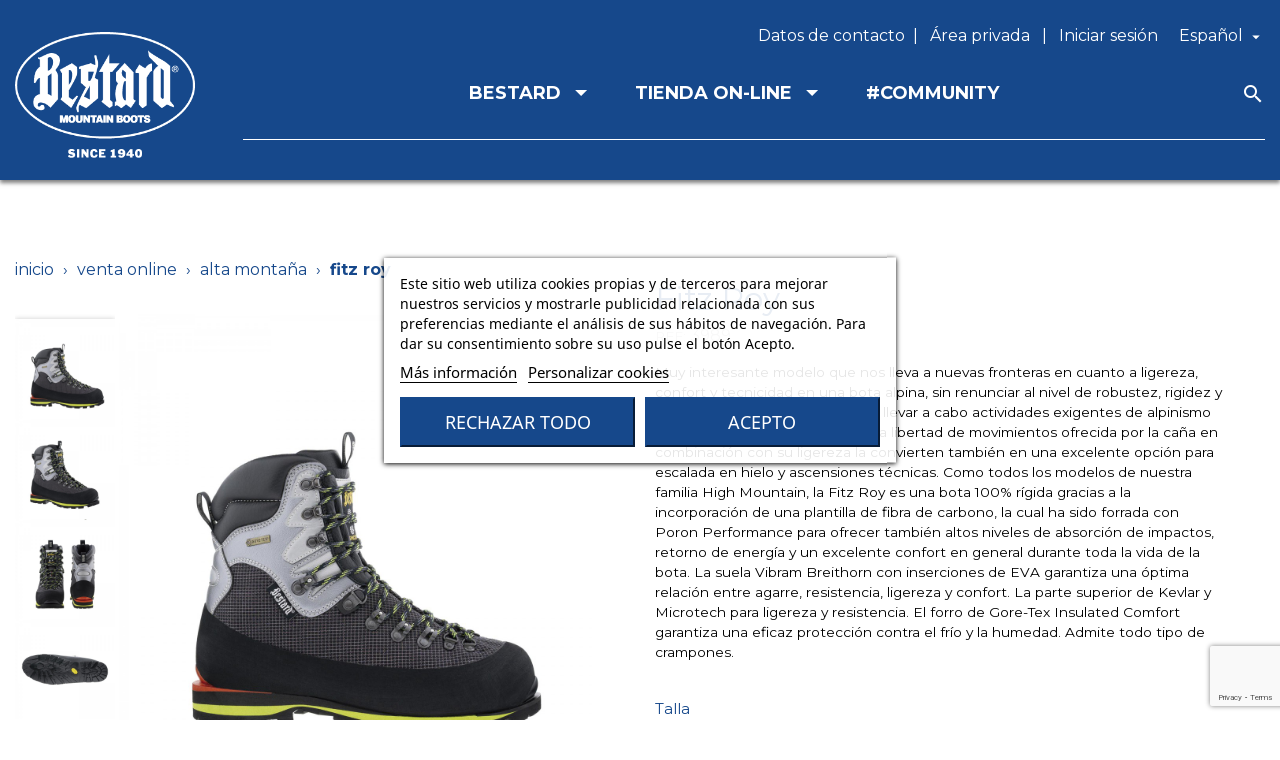

--- FILE ---
content_type: text/html; charset=utf-8
request_url: https://bestard.com/es/767-fitz-roy
body_size: 24219
content:
<!doctype html>
<html lang="es">

  <head>
    
      
  <meta charset="utf-8">


  <meta http-equiv="x-ua-compatible" content="ie=edge">



  <link rel="canonical" href="https://bestard.com/es/767-fitz-roy">

  <title>Bota Fitz Roy - 3989 | BESTARD - Botas y Zapatillas de Montaña</title>
  <script data-keepinline="true">
/* datalayer */
dataLayer = [];
dataLayer.push({"pageCategory":"product","ecommerce":{"currencyCode":"EUR","detail":{"products":[{"name":"Fitz Roy","id":"767","reference":"3989","price":"369.9","category":"ALTA MONTANA","price_tax_exc":"305.7"}]}},"userLogged":0,"google_tag_params":{"ecomm_pagetype":"product","ecomm_prodid":"767","ecomm_totalvalue":369.9,"ecomm_category":"ALTA MONTANA","ecomm_totalvalue_tax_exc":305.7}});
/* call to GTM Tag */
(function(w,d,s,l,i){w[l]=w[l]||[];w[l].push({'gtm.start':
new Date().getTime(),event:'gtm.js'});var f=d.getElementsByTagName(s)[0],
j=d.createElement(s),dl=l!='dataLayer'?'&l='+l:'';j.async=true;j.src=
'https://www.googletagmanager.com/gtm.js?id='+i+dl;f.parentNode.insertBefore(j,f);
})(window,document,'script','dataLayer','GTM-WJK6JKB');

/* async call to avoid cache system for dynamic data */
dataLayer.push({
  'event': 'datalayer_ready'
});
</script>
    
    <script id='lgcookieslaw_script_gtm'>
        window.dataLayer = window.dataLayer || [];
        function gtag(){
            dataLayer.push(arguments);
        }

        gtag('consent', 'default', {
            'ad_storage': 'denied',
            'ad_user_data': 'denied',
            'ad_personalization': 'denied',
            'analytics_storage': 'denied'
        });
    </script>

  <meta name="description" content="Muy interesante modelo que nos lleva a nuevas fronteras en cuanto a ligereza, confort y tecnicidad en una bota alpina.">
  <meta name="keywords" content="">
  <meta name="facebook-domain-verification" content="0196moov4o2tfmvdw90p8qye5suyo6" />
      
                  <link rel="alternate" href="https://bestard.com/es/767-fitz-roy" hreflang="es">
                  <link rel="alternate" href="https://bestard.com/gb/767-fitz-roy" hreflang="en-gb">
                  <link rel="alternate" href="https://bestard.com/ca/767-fitz-roy" hreflang="ca-es">
        





  <meta name="viewport" content="width=device-width, initial-scale=1">



  <link rel="icon" type="image/vnd.microsoft.icon" href="/img/favicon.ico?1606812051">
  <link rel="shortcut icon" type="image/x-icon" href="/img/favicon.ico?1606812051">



    <link rel="stylesheet" href="https://fonts.googleapis.com/css?family=Montserrat" type="text/css" media="all">
  <link rel="stylesheet" href="https://bestard.com/themes/clavei/assets/cache/theme-8f1849336.css" type="text/css" media="all">

    <link href="https://fonts.googleapis.com/css?family=Material+Icons|Material+Icons+Outlined|Material+Icons+Two+Tone|Material+Icons+Round|Material+Icons+Sharp" rel="stylesheet">



  

  <script type="text/javascript">
        var ASPath = "\/modules\/pm_advancedsearch4\/";
        var ASSearchUrl = "https:\/\/bestard.com\/es\/module\/pm_advancedsearch4\/advancedsearch4";
        var as4_orderBySalesAsc = "Ventas: primero las menores";
        var as4_orderBySalesDesc = "Ventas: primero las mayores";
        var isMobile = false;
        var jolisearch = {"amb_joli_search_action":"https:\/\/bestard.com\/es\/jolisearch","amb_joli_search_link":"https:\/\/bestard.com\/es\/jolisearch","amb_joli_search_controller":"jolisearch","blocksearch_type":"top","show_cat_desc":0,"ga_acc":0,"id_lang":1,"url_rewriting":1,"use_autocomplete":2,"minwordlen":3,"l_products":"Productos","l_manufacturers":"Fabricantes","l_categories":"Categor\u00edas","l_no_results_found":"Ning\u00fan producto corresponde con su b\u00fasqueda","l_more_results":"Mostrar todos los resultados","ENT_QUOTES":3,"search_ssl":true,"self":"\/home\/bestard\/domains\/bestard.com\/public_html\/modules\/ambjolisearch","position":{"my":"right top","at":"right bottom","collision":"flipfit none"},"classes":"ps17","display_manufacturer":"","display_category":""};
        var placeholder_label = "Start typing here";
        var prestashop = {"cart":{"products":[],"totals":{"total":{"type":"total","label":"Total","amount":0,"value":"0,00\u00a0\u20ac"},"total_including_tax":{"type":"total","label":"Total (impuestos incl.)","amount":0,"value":"0,00\u00a0\u20ac"},"total_excluding_tax":{"type":"total","label":"Total (impuestos excl.)","amount":0,"value":"0,00\u00a0\u20ac"}},"subtotals":{"products":{"type":"products","label":"Subtotal","amount":0,"value":"0,00\u00a0\u20ac"},"discounts":null,"shipping":{"type":"shipping","label":"Transporte","amount":0,"value":"Gratis"},"tax":null},"products_count":0,"summary_string":"0 art\u00edculos","vouchers":{"allowed":0,"added":[]},"discounts":[],"minimalPurchase":0,"minimalPurchaseRequired":""},"currency":{"name":"Euro","iso_code":"EUR","iso_code_num":"978","sign":"\u20ac"},"customer":{"lastname":null,"firstname":null,"email":null,"birthday":null,"newsletter":null,"newsletter_date_add":null,"optin":null,"website":null,"company":null,"siret":null,"ape":null,"is_logged":false,"gender":{"type":null,"name":null},"addresses":[]},"language":{"name":"Espa\u00f1ol (Spanish)","iso_code":"es","locale":"es-ES","language_code":"es","is_rtl":"0","date_format_lite":"d\/m\/Y","date_format_full":"d\/m\/Y H:i:s","id":1},"page":{"title":"","canonical":null,"meta":{"title":"Bota Fitz Roy - 3989 | BESTARD - Botas y Zapatillas de Monta\u00f1a","description":"Muy interesante modelo que nos lleva a nuevas fronteras en cuanto a ligereza, confort y tecnicidad en una bota alpina.","keywords":"","robots":"index"},"page_name":"product","body_classes":{"lang-es":true,"lang-rtl":false,"country-ES":true,"currency-EUR":true,"layout-full-width":true,"page-product":true,"tax-display-enabled":true,"product-id-767":true,"product-Fitz Roy":true,"product-id-category-49":true,"product-id-manufacturer-0":true,"product-id-supplier-0":true,"product-available-for-order":true},"admin_notifications":[]},"shop":{"name":"BESTARD","logo":"\/img\/bestard-logo-1606812051.jpg","stores_icon":"\/img\/logo_stores.png","favicon":"\/img\/favicon.ico"},"urls":{"base_url":"https:\/\/bestard.com\/","current_url":"https:\/\/bestard.com\/es\/767-fitz-roy","shop_domain_url":"https:\/\/bestard.com","img_ps_url":"https:\/\/bestard.com\/img\/","img_cat_url":"https:\/\/bestard.com\/img\/c\/","img_lang_url":"https:\/\/bestard.com\/img\/l\/","img_prod_url":"https:\/\/bestard.com\/img\/p\/","img_manu_url":"https:\/\/bestard.com\/img\/m\/","img_sup_url":"https:\/\/bestard.com\/img\/su\/","img_ship_url":"https:\/\/bestard.com\/img\/s\/","img_store_url":"https:\/\/bestard.com\/img\/st\/","img_col_url":"https:\/\/bestard.com\/img\/co\/","img_url":"https:\/\/bestard.com\/themes\/clavei\/assets\/img\/","css_url":"https:\/\/bestard.com\/themes\/clavei\/assets\/css\/","js_url":"https:\/\/bestard.com\/themes\/clavei\/assets\/js\/","pic_url":"https:\/\/bestard.com\/upload\/","pages":{"address":"https:\/\/bestard.com\/es\/direccion","addresses":"https:\/\/bestard.com\/es\/direcciones","authentication":"https:\/\/bestard.com\/es\/iniciar-sesion","cart":"https:\/\/bestard.com\/es\/carrito","category":"https:\/\/bestard.com\/es\/index.php?controller=category","cms":"https:\/\/bestard.com\/es\/index.php?controller=cms","contact":"https:\/\/bestard.com\/es\/contactenos","discount":"https:\/\/bestard.com\/es\/descuento","guest_tracking":"https:\/\/bestard.com\/es\/seguimiento-pedido-invitado","history":"https:\/\/bestard.com\/es\/historial-compra","identity":"https:\/\/bestard.com\/es\/datos-personales","index":"https:\/\/bestard.com\/es\/","my_account":"https:\/\/bestard.com\/es\/mi-cuenta","order_confirmation":"https:\/\/bestard.com\/es\/confirmacion-pedido","order_detail":"https:\/\/bestard.com\/es\/index.php?controller=order-detail","order_follow":"https:\/\/bestard.com\/es\/seguimiento-pedido","order":"https:\/\/bestard.com\/es\/pedido","order_return":"https:\/\/bestard.com\/es\/index.php?controller=order-return","order_slip":"https:\/\/bestard.com\/es\/facturas-abono","pagenotfound":"https:\/\/bestard.com\/es\/pagina-no-encontrada","password":"https:\/\/bestard.com\/es\/recuperar-contrase\u00f1a","pdf_invoice":"https:\/\/bestard.com\/es\/index.php?controller=pdf-invoice","pdf_order_return":"https:\/\/bestard.com\/es\/index.php?controller=pdf-order-return","pdf_order_slip":"https:\/\/bestard.com\/es\/index.php?controller=pdf-order-slip","prices_drop":"https:\/\/bestard.com\/es\/productos-rebajados","product":"https:\/\/bestard.com\/es\/index.php?controller=product","search":"https:\/\/bestard.com\/es\/busqueda","sitemap":"https:\/\/bestard.com\/es\/mapa del sitio","stores":"https:\/\/bestard.com\/es\/tiendas","supplier":"https:\/\/bestard.com\/es\/proveedor","register":"https:\/\/bestard.com\/es\/iniciar-sesion?create_account=1","order_login":"https:\/\/bestard.com\/es\/pedido?login=1"},"alternative_langs":{"es":"https:\/\/bestard.com\/es\/767-fitz-roy","en-gb":"https:\/\/bestard.com\/gb\/767-fitz-roy","ca-es":"https:\/\/bestard.com\/ca\/767-fitz-roy"},"theme_assets":"\/themes\/clavei\/assets\/","actions":{"logout":"https:\/\/bestard.com\/es\/?mylogout="},"no_picture_image":{"bySize":{"small_default":{"url":"https:\/\/bestard.com\/img\/p\/es-default-small_default.jpg","width":98,"height":147},"cart_default":{"url":"https:\/\/bestard.com\/img\/p\/es-default-cart_default.jpg","width":125,"height":125},"medium_default":{"url":"https:\/\/bestard.com\/img\/p\/es-default-medium_default.jpg","width":452,"height":452},"home_default":{"url":"https:\/\/bestard.com\/img\/p\/es-default-home_default.jpg","width":600,"height":600},"large_default":{"url":"https:\/\/bestard.com\/img\/p\/es-default-large_default.jpg","width":1200,"height":1200}},"small":{"url":"https:\/\/bestard.com\/img\/p\/es-default-small_default.jpg","width":98,"height":147},"medium":{"url":"https:\/\/bestard.com\/img\/p\/es-default-medium_default.jpg","width":452,"height":452},"large":{"url":"https:\/\/bestard.com\/img\/p\/es-default-large_default.jpg","width":1200,"height":1200},"legend":""}},"configuration":{"display_taxes_label":true,"display_prices_tax_incl":true,"is_catalog":true,"show_prices":true,"opt_in":{"partner":false},"quantity_discount":{"type":"discount","label":"Descuento"},"voucher_enabled":0,"return_enabled":1},"field_required":[],"breadcrumb":{"links":[{"title":"Inicio","url":"https:\/\/bestard.com\/es\/"},{"title":"VENTA ONLINE","url":"https:\/\/bestard.com\/es\/venta-online-36"},{"title":"ALTA MONTA\u00d1A","url":"https:\/\/bestard.com\/es\/alta-montana-49"},{"title":"Fitz Roy","url":"https:\/\/bestard.com\/es\/767-fitz-roy"}],"count":4},"link":{"protocol_link":"https:\/\/","protocol_content":"https:\/\/"},"time":1769414555,"static_token":"a6a5299c7c5ec5a85feb5de8740c9997","token":"b4dde8a63b313d9027702004cefbd30a"};
        var psemailsubscription_subscription = "https:\/\/bestard.com\/es\/module\/ps_emailsubscription\/subscription";
        var psr_icon_color = "#F19D76";
        var search_url = "https:\/\/bestard.com\/es\/find-product";
      </script>





  
<script type="text/javascript">
    var lgcookieslaw_consent_mode = 1;
    var lgcookieslaw_banner_url_ajax_controller = "https://bestard.com/es/module/lgcookieslaw/ajax";     var lgcookieslaw_cookie_values = null;     var lgcookieslaw_saved_preferences = 0;
    var lgcookieslaw_ajax_calls_token = "2f9cd37a4f6efc56984952b10c177b76";
    var lgcookieslaw_reload = 0;
    var lgcookieslaw_block_navigation = 0;
    var lgcookieslaw_banner_position = 3;
    var lgcookieslaw_show_fixed_button = 0;
    var lgcookieslaw_save_user_consent = 0;
    var lgcookieslaw_reject_cookies_when_closing_banner = 0;
</script>

<script type="text/javascript" src="https://maps.googleapis.com/maps/api/js?key=AIzaSyCGvAzXr7CfvBWZIp7Ucclt_ZGnefj7Odk&region=ES"></script>
<script type="text/javascript">
    // <![CDATA[
    var map;
    var infoWindow;
    var markers = [];
    var locationSelect = document.getElementById('locationSelect');
    var defaultLat = '0';
    var defaultLong = '0';
    var defaultZoom = 10;
    var hasStoreIcon = '1';
    var distance_unit = 'km';
    var img_store_dir = '/img/st/';
    var img_ps_dir = 'https://bestard.com/img/';
    var searchUrl = 'https://bestard.com/es/storefinder';
    var logo_store = 'logo_stores.png';
    var autolocateUser = 1;
    var CurrentUrl = 'bestard.com/es/767-fitz-roy';
    CurrentUrl = location.search.split('goforstore=')[1];
    var search_link = "https://bestard.com/es/busqueda";
    var FMESL_STORE_EMAIL = parseInt("0");
    var FMESL_STORE_FAX = parseInt("0");
    var FMESL_STORE_NOTE = parseInt("0");
    var FMESL_STORE_GLOBAL_ICON = parseInt("0");
    var FMESL_LAYOUT_THEME = parseInt("0");
    var FMESL_MAP_LINK = parseInt("0");
    
    // multilingual labels
    var translation_1 = 'No stores were found. Please try selecting a wider radius.';
    var translation_2 = 'store found -- see details:';
    var translation_3 = 'stores found -- view all results:';
    var translation_4 = 'Phone:';
    var translation_5 = 'Cómo llegar';
    var translation_6 = 'Not found';
    var translation_7 = 'Email:';
    var translation_8 = 'Fax:';
    var translation_9 = 'Note:';
    var translation_10 = 'Distance:';
    var translation_11 = 'Ver';
    var translation_01 = 'Unable to find your location';
    var translation_02 = 'Permission denied';
    var translation_03 = 'Your location unknown';
    var translation_04 = 'Timeout error';
    var translation_05 = 'Location detection not supported in browser';
    var translation_06 = 'Your current Location';
    var translation_07 = 'You are near this location';
    //]]>
</script>
<script type="text/javascript">var SdsJsOnLoadActions = [];window.onload=function(){ $.each(SdsJsOnLoadActions, function(k, func){ func.call(); }); };</script><style>.ets_mm_megamenu .mm_menus_li h4,
.ets_mm_megamenu .mm_menus_li h5,
.ets_mm_megamenu .mm_menus_li h6,
.ets_mm_megamenu .mm_menus_li h1,
.ets_mm_megamenu .mm_menus_li h2,
.ets_mm_megamenu .mm_menus_li h3,
.ets_mm_megamenu .mm_menus_li h4 *:not(i),
.ets_mm_megamenu .mm_menus_li h5 *:not(i),
.ets_mm_megamenu .mm_menus_li h6 *:not(i),
.ets_mm_megamenu .mm_menus_li h1 *:not(i),
.ets_mm_megamenu .mm_menus_li h2 *:not(i),
.ets_mm_megamenu .mm_menus_li h3 *:not(i),
.ets_mm_megamenu .mm_menus_li > a{
    font-family: 'Montserrat';
}
.ets_mm_megamenu *:not(.fa):not(i){
    font-family: 'Montserrat';
}

.ets_mm_block *{
    font-size: 16px;
}    

@media (min-width: 768px){
/*layout 1*/
    .ets_mm_megamenu.layout_layout1{
        background: #16488b;
    }
    .layout_layout1 .ets_mm_megamenu_content{
      background: linear-gradient(#FFFFFF, #F2F2F2) repeat scroll 0 0 rgba(0, 0, 0, 0);
      background: -webkit-linear-gradient(#FFFFFF, #F2F2F2) repeat scroll 0 0 rgba(0, 0, 0, 0);
      background: -o-linear-gradient(#FFFFFF, #F2F2F2) repeat scroll 0 0 rgba(0, 0, 0, 0);
    }
    .ets_mm_megamenu.layout_layout1:not(.ybc_vertical_menu) .mm_menus_ul{
         background: #16488b;
    }

    #header .layout_layout1:not(.ybc_vertical_menu) .mm_menus_li > a,
    .layout_layout1 .ybc-menu-vertical-button,
    .layout_layout1 .mm_extra_item *{
        color: #ffffff
    }
    .layout_layout1 .ybc-menu-vertical-button .ybc-menu-button-toggle_icon_default .icon-bar{
        background-color: #ffffff
    }
    .layout_layout1 .mm_menus_li:hover > a, 
    .layout_layout1 .mm_menus_li.active > a,
    #header .layout_layout1 .mm_menus_li:hover > a,
    .layout_layout1:hover .ybc-menu-vertical-button,
    .layout_layout1 .mm_extra_item button[type="submit"]:hover i,
    #header .layout_layout1 .mm_menus_li.active > a{
        color: #e8b774;
    }
    
    .layout_layout1:not(.ybc_vertical_menu) .mm_menus_li > a:before,
    .layout_layout1.ybc_vertical_menu:hover .ybc-menu-vertical-button:before,
    .layout_layout1:hover .ybc-menu-vertical-button .ybc-menu-button-toggle_icon_default .icon-bar,
    .ybc-menu-vertical-button.layout_layout1:hover{background-color: #e8b774;}
    
    .layout_layout1:not(.ybc_vertical_menu) .mm_menus_li:hover > a,
    .ets_mm_megamenu.layout_layout1.ybc_vertical_menu:hover,
    #header .layout_layout1:not(.ybc_vertical_menu) .mm_menus_li:hover > a,
    .ets_mm_megamenu.layout_layout1.ybc_vertical_menu:hover{
        background: #16488b;
    }
    
    .layout_layout1.ets_mm_megamenu .mm_columns_ul,
    .layout_layout1.ybc_vertical_menu .mm_menus_ul{
        background-color: #16488b;
    }
    #header .layout_layout1 .ets_mm_block_content a,
    #header .layout_layout1 .ets_mm_block_content p,
    .layout_layout1.ybc_vertical_menu .mm_menus_li > a,
    #header .layout_layout1.ybc_vertical_menu .mm_menus_li > a{
        color: #ffffff;
    }
    
    .layout_layout1 .mm_columns_ul h1,
    .layout_layout1 .mm_columns_ul h2,
    .layout_layout1 .mm_columns_ul h3,
    .layout_layout1 .mm_columns_ul h4,
    .layout_layout1 .mm_columns_ul h5,
    .layout_layout1 .mm_columns_ul h6,
    .layout_layout1 .mm_columns_ul .ets_mm_block > h1 a,
    .layout_layout1 .mm_columns_ul .ets_mm_block > h2 a,
    .layout_layout1 .mm_columns_ul .ets_mm_block > h3 a,
    .layout_layout1 .mm_columns_ul .ets_mm_block > h4 a,
    .layout_layout1 .mm_columns_ul .ets_mm_block > h5 a,
    .layout_layout1 .mm_columns_ul .ets_mm_block > h6 a,
    #header .layout_layout1 .mm_columns_ul .ets_mm_block > h1 a,
    #header .layout_layout1 .mm_columns_ul .ets_mm_block > h2 a,
    #header .layout_layout1 .mm_columns_ul .ets_mm_block > h3 a,
    #header .layout_layout1 .mm_columns_ul .ets_mm_block > h4 a,
    #header .layout_layout1 .mm_columns_ul .ets_mm_block > h5 a,
    #header .layout_layout1 .mm_columns_ul .ets_mm_block > h6 a,
    .layout_layout1 .mm_columns_ul .h1,
    .layout_layout1 .mm_columns_ul .h2,
    .layout_layout1 .mm_columns_ul .h3,
    .layout_layout1 .mm_columns_ul .h4,
    .layout_layout1 .mm_columns_ul .h5,
    .layout_layout1 .mm_columns_ul .h6{
        color: #ffffff;
    }
    
    
    .layout_layout1 li:hover > a,
    .layout_layout1 li > a:hover,
    .layout_layout1 .mm_tabs_li.open .mm_tab_toggle_title,
    .layout_layout1 .mm_tabs_li.open .mm_tab_toggle_title a,
    .layout_layout1 .mm_tabs_li:hover .mm_tab_toggle_title,
    .layout_layout1 .mm_tabs_li:hover .mm_tab_toggle_title a,
    #header .layout_layout1 .mm_tabs_li.open .mm_tab_toggle_title,
    #header .layout_layout1 .mm_tabs_li.open .mm_tab_toggle_title a,
    #header .layout_layout1 .mm_tabs_li:hover .mm_tab_toggle_title,
    #header .layout_layout1 .mm_tabs_li:hover .mm_tab_toggle_title a,
    .layout_layout1.ybc_vertical_menu .mm_menus_li > a,
    #header .layout_layout1 li:hover > a,
    .layout_layout1.ybc_vertical_menu .mm_menus_li:hover > a,
    #header .layout_layout1.ybc_vertical_menu .mm_menus_li:hover > a,
    #header .layout_layout1 .mm_columns_ul .mm_block_type_product .product-title > a:hover,
    #header .layout_layout1 li > a:hover{color: #e8b774;}
    
    
/*end layout 1*/
    
    
    /*layout 2*/
    .ets_mm_megamenu.layout_layout2{
        background-color: #3cabdb;
    }
    
    #header .layout_layout2:not(.ybc_vertical_menu) .mm_menus_li > a,
    .layout_layout2 .ybc-menu-vertical-button,
    .layout_layout2 .mm_extra_item *{
        color: #ffffff
    }
    .layout_layout2 .ybc-menu-vertical-button .ybc-menu-button-toggle_icon_default .icon-bar{
        background-color: #ffffff
    }
    .layout_layout2:not(.ybc_vertical_menu) .mm_menus_li:hover > a, 
    .layout_layout2:not(.ybc_vertical_menu) .mm_menus_li.active > a,
    #header .layout_layout2:not(.ybc_vertical_menu) .mm_menus_li:hover > a,
    .layout_layout2:hover .ybc-menu-vertical-button,
    .layout_layout2 .mm_extra_item button[type="submit"]:hover i,
    #header .layout_layout2:not(.ybc_vertical_menu) .mm_menus_li.active > a{color: #ffffff;}
    
    .layout_layout2:hover .ybc-menu-vertical-button .ybc-menu-button-toggle_icon_default .icon-bar{
        background-color: #ffffff;
    }
    .layout_layout2:not(.ybc_vertical_menu) .mm_menus_li:hover > a,
    #header .layout_layout2:not(.ybc_vertical_menu) .mm_menus_li:hover > a,
    .ets_mm_megamenu.layout_layout2.ybc_vertical_menu:hover{
        background-color: #50b4df;
    }
    
    .layout_layout2.ets_mm_megamenu .mm_columns_ul,
    .layout_layout2.ybc_vertical_menu .mm_menus_ul{
        background-color: #ffffff;
    }
    #header .layout_layout2 .ets_mm_block_content a,
    .layout_layout2.ybc_vertical_menu .mm_menus_li > a,
    #header .layout_layout2.ybc_vertical_menu .mm_menus_li > a,
    #header .layout_layout2 .ets_mm_block_content p{
        color: #666666;
    }
    
    .layout_layout2 .mm_columns_ul h1,
    .layout_layout2 .mm_columns_ul h2,
    .layout_layout2 .mm_columns_ul h3,
    .layout_layout2 .mm_columns_ul h4,
    .layout_layout2 .mm_columns_ul h5,
    .layout_layout2 .mm_columns_ul h6,
    .layout_layout2 .mm_columns_ul .ets_mm_block > h1 a,
    .layout_layout2 .mm_columns_ul .ets_mm_block > h2 a,
    .layout_layout2 .mm_columns_ul .ets_mm_block > h3 a,
    .layout_layout2 .mm_columns_ul .ets_mm_block > h4 a,
    .layout_layout2 .mm_columns_ul .ets_mm_block > h5 a,
    .layout_layout2 .mm_columns_ul .ets_mm_block > h6 a,
    #header .layout_layout2 .mm_columns_ul .ets_mm_block > h1 a,
    #header .layout_layout2 .mm_columns_ul .ets_mm_block > h2 a,
    #header .layout_layout2 .mm_columns_ul .ets_mm_block > h3 a,
    #header .layout_layout2 .mm_columns_ul .ets_mm_block > h4 a,
    #header .layout_layout2 .mm_columns_ul .ets_mm_block > h5 a,
    #header .layout_layout2 .mm_columns_ul .ets_mm_block > h6 a,
    .layout_layout2 .mm_columns_ul .h1,
    .layout_layout2 .mm_columns_ul .h2,
    .layout_layout2 .mm_columns_ul .h3,
    .layout_layout2 .mm_columns_ul .h4,
    .layout_layout2 .mm_columns_ul .h5,
    .layout_layout2 .mm_columns_ul .h6{
        color: #414141;
    }
    
    
    .layout_layout2 li:hover > a,
    .layout_layout2 li > a:hover,
    .layout_layout2 .mm_tabs_li.open .mm_tab_toggle_title,
    .layout_layout2 .mm_tabs_li.open .mm_tab_toggle_title a,
    .layout_layout2 .mm_tabs_li:hover .mm_tab_toggle_title,
    .layout_layout2 .mm_tabs_li:hover .mm_tab_toggle_title a,
    #header .layout_layout2 .mm_tabs_li.open .mm_tab_toggle_title,
    #header .layout_layout2 .mm_tabs_li.open .mm_tab_toggle_title a,
    #header .layout_layout2 .mm_tabs_li:hover .mm_tab_toggle_title,
    #header .layout_layout2 .mm_tabs_li:hover .mm_tab_toggle_title a,
    #header .layout_layout2 li:hover > a,
    .layout_layout2.ybc_vertical_menu .mm_menus_li > a,
    .layout_layout2.ybc_vertical_menu .mm_menus_li:hover > a,
    #header .layout_layout2.ybc_vertical_menu .mm_menus_li:hover > a,
    #header .layout_layout2 .mm_columns_ul .mm_block_type_product .product-title > a:hover,
    #header .layout_layout2 li > a:hover{color: #fc4444;}
    
    
    
    /*layout 3*/
    .ets_mm_megamenu.layout_layout3,
    .layout_layout3 .mm_tab_li_content{
        background-color: #333333;
        
    }
    #header .layout_layout3:not(.ybc_vertical_menu) .mm_menus_li > a,
    .layout_layout3 .ybc-menu-vertical-button,
    .layout_layout3 .mm_extra_item *{
        color: #ffffff
    }
    .layout_layout3 .ybc-menu-vertical-button .ybc-menu-button-toggle_icon_default .icon-bar{
        background-color: #ffffff
    }
    .layout_layout3 .mm_menus_li:hover > a, 
    .layout_layout3 .mm_menus_li.active > a,
    .layout_layout3 .mm_extra_item button[type="submit"]:hover i,
    #header .layout_layout3 .mm_menus_li:hover > a,
    #header .layout_layout3 .mm_menus_li.active > a,
    .layout_layout3:hover .ybc-menu-vertical-button,
    .layout_layout3:hover .ybc-menu-vertical-button .ybc-menu-button-toggle_icon_default .icon-bar{
        color: #ffffff;
    }
    
    .layout_layout3:not(.ybc_vertical_menu) .mm_menus_li:hover > a,
    #header .layout_layout3:not(.ybc_vertical_menu) .mm_menus_li:hover > a,
    .ets_mm_megamenu.layout_layout3.ybc_vertical_menu:hover,
    .layout_layout3 .mm_tabs_li.open .mm_columns_contents_ul,
    .layout_layout3 .mm_tabs_li.open .mm_tab_li_content {
        background-color: #000000;
    }
    .layout_layout3 .mm_tabs_li.open.mm_tabs_has_content .mm_tab_li_content .mm_tab_name::before{
        border-right-color: #000000;
    }
    .layout_layout3.ets_mm_megamenu .mm_columns_ul,
    .ybc_vertical_menu.layout_layout3 .mm_menus_ul.ets_mn_submenu_full_height .mm_menus_li:hover a::before,
    .layout_layout3.ybc_vertical_menu .mm_menus_ul{
        background-color: #000000;
        border-color: #000000;
    }
    #header .layout_layout3 .ets_mm_block_content a,
    #header .layout_layout3 .ets_mm_block_content p,
    .layout_layout3.ybc_vertical_menu .mm_menus_li > a,
    #header .layout_layout3.ybc_vertical_menu .mm_menus_li > a{
        color: #dcdcdc;
    }
    
    .layout_layout3 .mm_columns_ul h1,
    .layout_layout3 .mm_columns_ul h2,
    .layout_layout3 .mm_columns_ul h3,
    .layout_layout3 .mm_columns_ul h4,
    .layout_layout3 .mm_columns_ul h5,
    .layout_layout3 .mm_columns_ul h6,
    .layout_layout3 .mm_columns_ul .ets_mm_block > h1 a,
    .layout_layout3 .mm_columns_ul .ets_mm_block > h2 a,
    .layout_layout3 .mm_columns_ul .ets_mm_block > h3 a,
    .layout_layout3 .mm_columns_ul .ets_mm_block > h4 a,
    .layout_layout3 .mm_columns_ul .ets_mm_block > h5 a,
    .layout_layout3 .mm_columns_ul .ets_mm_block > h6 a,
    #header .layout_layout3 .mm_columns_ul .ets_mm_block > h1 a,
    #header .layout_layout3 .mm_columns_ul .ets_mm_block > h2 a,
    #header .layout_layout3 .mm_columns_ul .ets_mm_block > h3 a,
    #header .layout_layout3 .mm_columns_ul .ets_mm_block > h4 a,
    #header .layout_layout3 .mm_columns_ul .ets_mm_block > h5 a,
    #header .layout_layout3 .mm_columns_ul .ets_mm_block > h6 a,
    .layout_layout3 .mm_columns_ul .h1,
    .layout_layout3 .mm_columns_ul .h2,
    .layout_layout3 .mm_columns_ul .h3,
    .layout_layout3.ybc_vertical_menu .mm_menus_li:hover > a,
    #header .layout_layout3.ybc_vertical_menu .mm_menus_li:hover > a,
    .layout_layout3 .mm_columns_ul .h4,
    .layout_layout3 .mm_columns_ul .h5,
    .layout_layout3 .mm_columns_ul .h6{
        color: #ec4249;
    }
    
    
    .layout_layout3 li:hover > a,
    .layout_layout3 li > a:hover,
    .layout_layout3 .mm_tabs_li.open .mm_tab_toggle_title,
    .layout_layout3 .mm_tabs_li.open .mm_tab_toggle_title a,
    .layout_layout3 .mm_tabs_li:hover .mm_tab_toggle_title,
    .layout_layout3 .mm_tabs_li:hover .mm_tab_toggle_title a,
    #header .layout_layout3 .mm_tabs_li.open .mm_tab_toggle_title,
    #header .layout_layout3 .mm_tabs_li.open .mm_tab_toggle_title a,
    #header .layout_layout3 .mm_tabs_li:hover .mm_tab_toggle_title,
    #header .layout_layout3 .mm_tabs_li:hover .mm_tab_toggle_title a,
    #header .layout_layout3 li:hover > a,
    #header .layout_layout3 .mm_columns_ul .mm_block_type_product .product-title > a:hover,
    #header .layout_layout3 li > a:hover,
    .layout_layout3.ybc_vertical_menu .mm_menus_li > a,
    .layout_layout3 .has-sub .ets_mm_categories li > a:hover,
    #header .layout_layout3 .has-sub .ets_mm_categories li > a:hover{color: #fc4444;}
    
    
    /*layout 4*/
    
    .ets_mm_megamenu.layout_layout4{
        background-color: #ffffff;
    }
    .ets_mm_megamenu.layout_layout4:not(.ybc_vertical_menu) .mm_menus_ul{
         background: #ffffff;
    }

    #header .layout_layout4:not(.ybc_vertical_menu) .mm_menus_li > a,
    .layout_layout4 .ybc-menu-vertical-button,
    .layout_layout4 .mm_extra_item *{
        color: #333333
    }
    .layout_layout4 .ybc-menu-vertical-button .ybc-menu-button-toggle_icon_default .icon-bar{
        background-color: #333333
    }
    
    .layout_layout4 .mm_menus_li:hover > a, 
    .layout_layout4 .mm_menus_li.active > a,
    #header .layout_layout4 .mm_menus_li:hover > a,
    .layout_layout4:hover .ybc-menu-vertical-button,
    #header .layout_layout4 .mm_menus_li.active > a{color: #ffffff;}
    
    .layout_layout4:hover .ybc-menu-vertical-button .ybc-menu-button-toggle_icon_default .icon-bar{
        background-color: #ffffff;
    }
    
    .layout_layout4:not(.ybc_vertical_menu) .mm_menus_li:hover > a,
    .layout_layout4:not(.ybc_vertical_menu) .mm_menus_li.active > a,
    .layout_layout4:not(.ybc_vertical_menu) .mm_menus_li:hover > span, 
    .layout_layout4:not(.ybc_vertical_menu) .mm_menus_li.active > span,
    #header .layout_layout4:not(.ybc_vertical_menu) .mm_menus_li:hover > a, 
    #header .layout_layout4:not(.ybc_vertical_menu) .mm_menus_li.active > a,
    .layout_layout4:not(.ybc_vertical_menu) .mm_menus_li:hover > a,
    #header .layout_layout4:not(.ybc_vertical_menu) .mm_menus_li:hover > a,
    .ets_mm_megamenu.layout_layout4.ybc_vertical_menu:hover,
    #header .layout_layout4 .mm_menus_li:hover > span, 
    #header .layout_layout4 .mm_menus_li.active > span{
        background-color: #ec4249;
    }
    .layout_layout4 .ets_mm_megamenu_content {
      border-bottom-color: #ec4249;
    }
    
    .layout_layout4.ets_mm_megamenu .mm_columns_ul,
    .ybc_vertical_menu.layout_layout4 .mm_menus_ul .mm_menus_li:hover a::before,
    .layout_layout4.ybc_vertical_menu .mm_menus_ul{
        background-color: #ffffff;
    }
    #header .layout_layout4 .ets_mm_block_content a,
    .layout_layout4.ybc_vertical_menu .mm_menus_li > a,
    #header .layout_layout4.ybc_vertical_menu .mm_menus_li > a,
    #header .layout_layout4 .ets_mm_block_content p{
        color: #666666;
    }
    
    .layout_layout4 .mm_columns_ul h1,
    .layout_layout4 .mm_columns_ul h2,
    .layout_layout4 .mm_columns_ul h3,
    .layout_layout4 .mm_columns_ul h4,
    .layout_layout4 .mm_columns_ul h5,
    .layout_layout4 .mm_columns_ul h6,
    .layout_layout4 .mm_columns_ul .ets_mm_block > h1 a,
    .layout_layout4 .mm_columns_ul .ets_mm_block > h2 a,
    .layout_layout4 .mm_columns_ul .ets_mm_block > h3 a,
    .layout_layout4 .mm_columns_ul .ets_mm_block > h4 a,
    .layout_layout4 .mm_columns_ul .ets_mm_block > h5 a,
    .layout_layout4 .mm_columns_ul .ets_mm_block > h6 a,
    #header .layout_layout4 .mm_columns_ul .ets_mm_block > h1 a,
    #header .layout_layout4 .mm_columns_ul .ets_mm_block > h2 a,
    #header .layout_layout4 .mm_columns_ul .ets_mm_block > h3 a,
    #header .layout_layout4 .mm_columns_ul .ets_mm_block > h4 a,
    #header .layout_layout4 .mm_columns_ul .ets_mm_block > h5 a,
    #header .layout_layout4 .mm_columns_ul .ets_mm_block > h6 a,
    .layout_layout4 .mm_columns_ul .h1,
    .layout_layout4 .mm_columns_ul .h2,
    .layout_layout4 .mm_columns_ul .h3,
    .layout_layout4 .mm_columns_ul .h4,
    .layout_layout4 .mm_columns_ul .h5,
    .layout_layout4 .mm_columns_ul .h6{
        color: #414141;
    }
    
    .layout_layout4 li:hover > a,
    .layout_layout4 li > a:hover,
    .layout_layout4 .mm_tabs_li.open .mm_tab_toggle_title,
    .layout_layout4 .mm_tabs_li.open .mm_tab_toggle_title a,
    .layout_layout4 .mm_tabs_li:hover .mm_tab_toggle_title,
    .layout_layout4 .mm_tabs_li:hover .mm_tab_toggle_title a,
    #header .layout_layout4 .mm_tabs_li.open .mm_tab_toggle_title,
    #header .layout_layout4 .mm_tabs_li.open .mm_tab_toggle_title a,
    #header .layout_layout4 .mm_tabs_li:hover .mm_tab_toggle_title,
    #header .layout_layout4 .mm_tabs_li:hover .mm_tab_toggle_title a,
    #header .layout_layout4 li:hover > a,
    .layout_layout4.ybc_vertical_menu .mm_menus_li > a,
    .layout_layout4.ybc_vertical_menu .mm_menus_li:hover > a,
    #header .layout_layout4.ybc_vertical_menu .mm_menus_li:hover > a,
    #header .layout_layout4 .mm_columns_ul .mm_block_type_product .product-title > a:hover,
    #header .layout_layout4 li > a:hover{color: #ec4249;}
    
    /* end layout 4*/
    
    
    
    
    /* Layout 5*/
    .ets_mm_megamenu.layout_layout5{
        background-color: #f6f6f6;
    }
    .ets_mm_megamenu.layout_layout5:not(.ybc_vertical_menu) .mm_menus_ul{
         background: #f6f6f6;
    }
    
    #header .layout_layout5:not(.ybc_vertical_menu) .mm_menus_li > a,
    .layout_layout5 .ybc-menu-vertical-button,
    .layout_layout5 .mm_extra_item *{
        color: #000000
    }
    .layout_layout5 .ybc-menu-vertical-button .ybc-menu-button-toggle_icon_default .icon-bar{
        background-color: #000000
    }
    .layout_layout5 .mm_menus_li:hover > a, 
    .layout_layout5 .mm_menus_li.active > a,
    .layout_layout5 .mm_extra_item button[type="submit"]:hover i,
    #header .layout_layout5 .mm_menus_li:hover > a,
    #header .layout_layout5 .mm_menus_li.active > a,
    .layout_layout5:hover .ybc-menu-vertical-button{
        color: #727272;
    }
    .layout_layout5:hover .ybc-menu-vertical-button .ybc-menu-button-toggle_icon_default .icon-bar{
        background-color: #727272;
    }
    
    .layout_layout5 .mm_menus_li > a:before{background-color: #727272;}
    

    .layout_layout5:not(.ybc_vertical_menu) .mm_menus_li:hover > a,
    #header .layout_layout5:not(.ybc_vertical_menu) .mm_menus_li:hover > a,
    .ets_mm_megamenu.layout_layout5.ybc_vertical_menu:hover,
    #header .layout_layout5 .mm_menus_li:hover > a{
        background-color: ;
    }
    
    .layout_layout5.ets_mm_megamenu .mm_columns_ul,
    .ybc_vertical_menu.layout_layout5 .mm_menus_ul .mm_menus_li:hover a::before,
    .layout_layout5.ybc_vertical_menu .mm_menus_ul{
        background-color: #ffffff;
    }
    #header .layout_layout5 .ets_mm_block_content a,
    .layout_layout5.ybc_vertical_menu .mm_menus_li > a,
    #header .layout_layout5.ybc_vertical_menu .mm_menus_li > a,
    #header .layout_layout5 .ets_mm_block_content p{
        color: #000000;
    }
    
    .layout_layout5 .mm_columns_ul h1,
    .layout_layout5 .mm_columns_ul h2,
    .layout_layout5 .mm_columns_ul h3,
    .layout_layout5 .mm_columns_ul h4,
    .layout_layout5 .mm_columns_ul h5,
    .layout_layout5 .mm_columns_ul h6,
    .layout_layout5 .mm_columns_ul .ets_mm_block > h1 a,
    .layout_layout5 .mm_columns_ul .ets_mm_block > h2 a,
    .layout_layout5 .mm_columns_ul .ets_mm_block > h3 a,
    .layout_layout5 .mm_columns_ul .ets_mm_block > h4 a,
    .layout_layout5 .mm_columns_ul .ets_mm_block > h5 a,
    .layout_layout5 .mm_columns_ul .ets_mm_block > h6 a,
    #header .layout_layout5 .mm_columns_ul .ets_mm_block > h1 a,
    #header .layout_layout5 .mm_columns_ul .ets_mm_block > h2 a,
    #header .layout_layout5 .mm_columns_ul .ets_mm_block > h3 a,
    #header .layout_layout5 .mm_columns_ul .ets_mm_block > h4 a,
    #header .layout_layout5 .mm_columns_ul .ets_mm_block > h5 a,
    #header .layout_layout5 .mm_columns_ul .ets_mm_block > h6 a,
    .layout_layout5 .mm_columns_ul .h1,
    .layout_layout5 .mm_columns_ul .h2,
    .layout_layout5 .mm_columns_ul .h3,
    .layout_layout5 .mm_columns_ul .h4,
    .layout_layout5 .mm_columns_ul .h5,
    .layout_layout5 .mm_columns_ul .h6{
        color: #000000;
    }
    
    .layout_layout5 li:hover > a,
    .layout_layout5 li > a:hover,
    .layout_layout5 .mm_tabs_li.open .mm_tab_toggle_title,
    .layout_layout5 .mm_tabs_li.open .mm_tab_toggle_title a,
    .layout_layout5 .mm_tabs_li:hover .mm_tab_toggle_title,
    .layout_layout5 .mm_tabs_li:hover .mm_tab_toggle_title a,
    #header .layout_layout5 .mm_tabs_li.open .mm_tab_toggle_title,
    #header .layout_layout5 .mm_tabs_li.open .mm_tab_toggle_title a,
    #header .layout_layout5 .mm_tabs_li:hover .mm_tab_toggle_title,
    #header .layout_layout5 .mm_tabs_li:hover .mm_tab_toggle_title a,
    .layout_layout5.ybc_vertical_menu .mm_menus_li > a,
    #header .layout_layout5 li:hover > a,
    .layout_layout5.ybc_vertical_menu .mm_menus_li:hover > a,
    #header .layout_layout5.ybc_vertical_menu .mm_menus_li:hover > a,
    #header .layout_layout5 .mm_columns_ul .mm_block_type_product .product-title > a:hover,
    #header .layout_layout5 li > a:hover{color: #727272;}
    
    /*end layout 5*/
}


@media (max-width: 767px){
    .ybc-menu-vertical-button,
    .transition_floating .close_menu, 
    .transition_full .close_menu{
        background-color: #16488b;
        color: #ffffff;
    }
    .transition_floating .close_menu *, 
    .transition_full .close_menu *,
    .ybc-menu-vertical-button .icon-bar{
        color: #ffffff;
    }

    .close_menu .icon-bar,
    .ybc-menu-vertical-button .icon-bar {
      background-color: #ffffff;
    }
    .mm_menus_back_icon{
        border-color: #ffffff;
    }
    
    .layout_layout1 .mm_menus_li:hover > a, 
    #header .layout_layout1 .mm_menus_li:hover > a{color: #e8b774;}
    .layout_layout1 .mm_has_sub.mm_menus_li:hover .arrow::before{
        /*border-color: #e8b774;*/
    }
    
    
    .layout_layout1 .mm_menus_li:hover > a,
    #header .layout_layout1 .mm_menus_li:hover > a{
        background-color: #16488b;
    }
    .layout_layout1 li:hover > a,
    .layout_layout1 li > a:hover,
    #header .layout_layout1 li:hover > a,
    #header .layout_layout1 .mm_columns_ul .mm_block_type_product .product-title > a:hover,
    #header .layout_layout1 li > a:hover{
        color: #e8b774;
    }
    
    /*------------------------------------------------------*/
    
    
    .layout_layout2 .mm_menus_li:hover > a, 
    #header .layout_layout2 .mm_menus_li:hover > a{color: #ffffff;}
    .layout_layout2 .mm_has_sub.mm_menus_li:hover .arrow::before{
        border-color: #ffffff;
    }
    
    .layout_layout2 .mm_menus_li:hover > a,
    #header .layout_layout2 .mm_menus_li:hover > a{
        background-color: #50b4df;
    }
    .layout_layout2 li:hover > a,
    .layout_layout2 li > a:hover,
    #header .layout_layout2 li:hover > a,
    #header .layout_layout2 .mm_columns_ul .mm_block_type_product .product-title > a:hover,
    #header .layout_layout2 li > a:hover{color: #fc4444;}
    
    /*------------------------------------------------------*/
    
    

    .layout_layout3 .mm_menus_li:hover > a, 
    #header .layout_layout3 .mm_menus_li:hover > a{
        color: #ffffff;
    }
    .layout_layout3 .mm_has_sub.mm_menus_li:hover .arrow::before{
        border-color: #ffffff;
    }
    
    .layout_layout3 .mm_menus_li:hover > a,
    #header .layout_layout3 .mm_menus_li:hover > a{
        background-color: #000000;
    }
    .layout_layout3 li:hover > a,
    .layout_layout3 li > a:hover,
    #header .layout_layout3 li:hover > a,
    #header .layout_layout3 .mm_columns_ul .mm_block_type_product .product-title > a:hover,
    #header .layout_layout3 li > a:hover,
    .layout_layout3 .has-sub .ets_mm_categories li > a:hover,
    #header .layout_layout3 .has-sub .ets_mm_categories li > a:hover{color: #fc4444;}
    
    
    
    /*------------------------------------------------------*/
    
    
    .layout_layout4 .mm_menus_li:hover > a, 
    #header .layout_layout4 .mm_menus_li:hover > a{
        color: #ffffff;
    }
    
    .layout_layout4 .mm_has_sub.mm_menus_li:hover .arrow::before{
        border-color: #ffffff;
    }
    
    .layout_layout4 .mm_menus_li:hover > a,
    #header .layout_layout4 .mm_menus_li:hover > a{
        background-color: #ec4249;
    }
    .layout_layout4 li:hover > a,
    .layout_layout4 li > a:hover,
    #header .layout_layout4 li:hover > a,
    #header .layout_layout4 .mm_columns_ul .mm_block_type_product .product-title > a:hover,
    #header .layout_layout4 li > a:hover{color: #ec4249;}
    
    
    /*------------------------------------------------------*/
    
    
    .layout_layout5 .mm_menus_li:hover > a, 
    #header .layout_layout5 .mm_menus_li:hover > a{color: #727272;}
    .layout_layout5 .mm_has_sub.mm_menus_li:hover .arrow::before{
        border-color: #727272;
    }
    
    .layout_layout5 .mm_menus_li:hover > a,
    #header .layout_layout5 .mm_menus_li:hover > a{
        background-color: ;
    }
    .layout_layout5 li:hover > a,
    .layout_layout5 li > a:hover,
    #header .layout_layout5 li:hover > a,
    #header .layout_layout5 .mm_columns_ul .mm_block_type_product .product-title > a:hover,
    #header .layout_layout5 li > a:hover{color: #727272;}
    
    /*------------------------------------------------------*/
    
    
    
    
}

















</style>
<script type="text/javascript">
	
		var psv = 1.7;
		var default_template = Boolean();
		var instagram_link_type = "page";
		var hide_accessories = Boolean();
		var language_is_rtl = Boolean(0);
	
</script>        <style type="text/css">@import url("/themes/clavei/assets/css/mksite.css?v=1.0.0.9"); .best-insta {display:none;} body.Iscatalog .menu-online-store {display:block !important;} .banner-item.col-lg-12 {margin-top: 2rem; max-height: 26rem;} .banner-item.col-lg-12.html-over .custom-html p:last-of-type {top: 20rem;} .banner-item.col-lg-12.html-over .banner-img + .custom-html p {max-width:33%;} .hsg h3 {
font-size: 70px !important;
line-height: 70px;
text-shadow: 0px 0px 8px #000000;
}
.hsg .btn {
text-shadow: none;
box-shadow: none;
}
.hsg h5 {
font-size: 20px !important;
line-height: 25px;
text-shadow: 0px 0px 8px #000000;
}
.hsg p { font-size: 15px !important; font-weight: 600; max-width: 500px !important;
text-shadow: 0px 0px 5px #000000;
} .hsmg h3 {
font-size: 40px !important;
line-height: 40px;
text-shadow: 0px 0px 8px #000000;
}
.hsmg .btn {
text-shadow: none;
box-shadow: none;
}
.hsmg h5 {
font-size: 15px !important;
line-height: 20px;
text-shadow: 0px 0px 8px #000000;
}
.hsmg p { font-size: 12px !important; font-weight: 600; max-width: 500px !important;
text-shadow: 0px 0px 5px #000000;
}
.hsmg h3 span { border-bottom: 4px solid #f28e00 !important; border-bottom-color: #f28e00 !important; border-bottom-style: solid; border-bottom-width: 4px;
line-height: 18px; font-size: 13px !important;
}
elemento {
}
.hsmg .custom-html { bottom: 1rem !important;
} .txtslhd { margin-left: auto !important; position: relative !important; max-width: 50% !important;
padding-right: 50px;
}
.txtslhd h3 { max-width: 100% !important; }
.hsg h3 span { border-bottom: 8px solid #f28e00 !important; border-bottom-color: #f28e00 !important; border-bottom-style: solid; border-bottom-width: 8px;
line-height: 30px;
}
.txtslhd h5 { max-width: 100% !important; } .slhcontg .custom-html {
top:30%;
bottom: auto;
}
.porange{
color: #f28e00 !important;
}
.banerquantic .banner-item-content { height: 26rem !important;
} @media screen and (max-width: 1200px) {
.hsg h3 {
font-size: 50px !important;
line-height: 50px;
text-shadow: 0px 0px 8px #000000;
} .hsg h5 {
font-size: 18px !important;
line-height: 23px;
text-shadow: 0px 0px 5px #000000;
}
.hsg p { font-size: 13px !important;
text-shadow: 0px 0px 3px #000000;
}
.hsg h3 span { border-bottom: 5px solid #f28e00 !important; border-bottom-width: 5px;
line-height: 33px;
} }
@media screen and (max-width: 992px) { .banner-item.col-lg-12 {margin-top: 1rem; max-height: 30rem;} .banner-item.col-lg-12.html-over .banner-img + .custom-html p {max-width:50%;}
.banerquantic .banner-item-content { height: 33rem !important;
} .banner-item.col-lg-12.html-over .custom-html p:last-of-type {top: 26rem;}
}
@media screen and (max-width: 768px) { .banner-item.col-lg-12.html-over .banner-img + .custom-html p {max-width:80%;} .hsmg p {max-width:80%;}
} @media screen and (max-width: 500px) { .banner-item.col-lg-12.html-over .banner-img + .custom-html p {max-width:100%;}
} .block-category .block-category-inner { flex-direction: column;
}
.block-category .block-category-inner > .category-txt { order: 2; }
.block-category .block-category-inner > .category-cover { order: 1; }
#category .block-category .block-category-inner .category-txt { position: relative;
left: 0rem;
bottom: 0rem;
background-color: #ffffff;
padding-left: 50px;
padding-right: 50px;
padding-bottom: 50px;
border-bottom: solid 1px #16488b;
z-index: 50;
}
#category .block-category .block-category-inner .category-txt h1 {
font-size: 4rem;
font-weight: 700;
222padding-bottom: 50px;
margin-top: -95px;
text-shadow: 1px 2px 3px #a3a3a3;
color: #16488b;
}
#category .block-category .block-category-inner #category-description p { max-width: 100%; text-shadow: 0.5px 1px #fff; color: black;
margin-bottom: 10px;
} #container-target{ margin-top: -43px;
}
#category-description { display:block;
max-width: 1200px;
}
#target-1 { display:none;
padding-top: 15px;
}
.Hide
{ display:none;
}
.hide-1-yes
{ display:none;
color: #16488b;
text-transform: uppercase;
font-size: 13px;
font-weight: 700;
padding: 0px;
border: 0px;
background-color: #f8f8f8;
}
.show-1-yes
{
color: #16488b;
text-transform: uppercase;
font-size: 13px;
font-weight: 700;
padding: 0px;
border: 0px;
background-color: #ffffff;
cursor: pointer;
} #category .block-category .block-category-inner .category-cover::after{
content: "";
position: relative;
top: 0;
left: 0;
width: 100%;
height: 300px;
z-index: 0;
background-image: linear-gradient(to bottom, rgba(255,255,255,0), rgb(1255, 255, 255)); display: block;
margin-top: -300px; }
@media screen and (max-width: 1200px) {
#category .block-category .block-category-inner .category-txt h1 {
font-size: 3rem;
}
#category .block-category .block-category-inner .category-cover::after{
height: 150px;
margin-top: -150px; } }
@media (max-width:1312px) and (min-width:1024px) {
#wrapper { margin-top: 146px;
}
}
.category-id-36 .block-category .block-category-inner .category-txt { padding-bottom: 0px !important;
}
.category-id-50 .block-category .block-category-inner .category-txt { padding-bottom: 0px !important;
}</style>
            




    
  <meta property="og:type" content="product">
  <meta property="og:url" content="https://bestard.com/es/767-fitz-roy">
  <meta property="og:title" content="Bota Fitz Roy - 3989 | BESTARD - Botas y Zapatillas de Montaña">
  <meta property="og:site_name" content="BESTARD">
  <meta property="og:description" content="Muy interesante modelo que nos lleva a nuevas fronteras en cuanto a ligereza, confort y tecnicidad en una bota alpina.">
  <meta property="og:image" content="https://bestard.com/1058-large_default/fitz-roy.jpg">
    
  </head>

  <body id="product" class="lang-es country-es currency-eur layout-full-width page-product tax-display-enabled product-id-767 product-fitz-roy product-id-category-49 product-id-manufacturer-0 product-id-supplier-0 product-available-for-order">

    
      <!-- Google Tag Manager (noscript) -->
<noscript><iframe src="https://www.googletagmanager.com/ns.html?id=GTM-WJK6JKB&nojscript=true"
height="0" width="0" style="display:none;visibility:hidden"></iframe></noscript>
<!-- End Google Tag Manager (noscript) -->
    

    <main>
      
              

      <header id="header">
        
          
  <div class="header-banner">
    
  </div>



  <nav class="header-nav">
    <div class="container">
      <div class="row">

                <div class="hidden-lg-down">
          <div class="col-md-5 col-xs-12">
                      </div>
          <div class="col-md-7 col-sm-12 col-12 right-nav">
            <div id="_desktop_user_info">
  <div class="user-info">
        
        <a href="https://bestard.com/es/info/datos-de-contacto-71"><span class="hidden-sm-down">Datos de contacto</span></a><span class="colortxwe hidden-sm-down">|</span>
        
        <a href="https://bestard.com/es/info/area-privada-69" target="_blank" title="" rel="nofollow"><span class="colortxwe">Área privada</span></a>
        <span class="colortxwe">|</span>
          <a
        href="https://bestard.com/es/mi-cuenta"
        title="Acceda a su cuenta de cliente"
        rel="nofollow"
      >
                        <span class="">Iniciar sesión</span>
      </a>
      </div>
</div>
<div id="_desktop_language_selector">
  <div class="language-selector-wrapper">
        <div class="language-selector dropdown js-dropdown">
      <span class="colortxwe">|</span>
      <button data-toggle="dropdown" class="hidden-sm-down btn-unstyle" aria-haspopup="true" aria-expanded="false" aria-label="Selector desplegable de idioma">
        <span class="expand-more">Español</span>
        <i class="material-icons expand-more">&#xE5C5;</i>
      </button>
      <ul class="dropdown-menu hidden-sm-down" aria-labelledby="language-selector-label">
                  <li  class="current" >
            <a href="https://bestard.com/es/767-fitz-roy" class="dropdown-item" data-iso-code="es">Español</a>
            <!-- <a href="https://bestard.com/es/767-fitz-roy" class="dropdown-item" data-iso-code="es">Español</a> -->
          </li>
                  <li >
            <a href="https://bestard.com/gb/767-fitz-roy" class="dropdown-item" data-iso-code="gb">English</a>
            <!-- <a href="https://bestard.com/gb/767-fitz-roy" class="dropdown-item" data-iso-code="gb">English</a> -->
          </li>
                  <li >
            <a href="https://bestard.com/ca/767-fitz-roy" class="dropdown-item" data-iso-code="ca">Català</a>
            <!-- <a href="https://bestard.com/ca/767-fitz-roy" class="dropdown-item" data-iso-code="ca">Català</a> -->
          </li>
              </ul>
      <select class="link hidden-md-up" aria-labelledby="language-selector-label">
                  <option value="https://bestard.com/es/767-fitz-roy" selected="selected" data-iso-code="es">
            Español
          </option>
                  <option value="https://bestard.com/gb/767-fitz-roy" data-iso-code="gb">
            English
          </option>
                  <option value="https://bestard.com/ca/767-fitz-roy" data-iso-code="ca">
            Català
          </option>
              </select>
    </div>
  </div>
</div>

          </div>
        </div>

        
      </div>
    </div>
  </nav>



  <div class="header-top">
    <div class="container">
       <div class="row">

        
        <div class="col-md-10 col-sm-12 position-static">
              <div class="ets_mm_megamenu 
        layout_layout1 
         show_icon_in_mobile 
          
        transition_fade   
        transition_floating 
        best-menu 
        sticky_enabled 
        enable_active_menu 
        ets-dir-ltr        hook-custom        single_layout         disable_sticky_mobile         "
        data-bggray=""
        >
        <div class="ets_mm_megamenu_content">
            <div class="container">

                <div class="menu-logo">
                                            <a href="https://bestard.com/">
                        <img class="logo img-responsive" src="/img/bestard-logo-1606812051.jpg" alt="BESTARD">
                        </a>
                                    </div>

                <div class="ets_mm_megamenu_content_content">
                    <div class="ybc-menu-toggle ybc-menu-btn closed">
                        <span class="ybc-menu-button-toggle_icon">
                            <i class="icon-bar"></i>
                            <i class="icon-bar"></i>
                            <i class="icon-bar"></i>
                        </span>
                        Menú
                    </div>
                        <ul class="mm_menus_ul  " >
        <li>
            <div class="close_menu">
                <div class="pull-left">
                                                        </div>
                <div class="pull-right">
                                                            <i class="material-icons">clear</i>
                                    </div>
            </div>
                    </li>


<!--
        <li class="close_menu">
            <div class="pull-left">
                                            </div>
            <div class="pull-right">
                                                <i class="material-icons">clear</i>
                            </div>
        </li>
-->

        
                    <li  class="mm_menus_li mm_sub_align_full mm_has_sub" >
               <a  href="#" style="font-size:18px;">
                    <span class="mm_menu_content_title">
                                                BESTARD
                        <span class="mm_arrow"></span>                                            </span>
                </a>
                                                    <span class="arrow closed"></span>                                                <ul class="mm_columns_ul" style=" width:100%; font-size:16px;">
                                                                    <li class="mm_columns_li column_size_2  mm_has_sub">
                                                                                    <ul class="mm_blocks_ul">
                                                                                                    <li data-id-block="31" class="mm_blocks_li">
                                                            
    <div class="ets_mm_block mm_block_type_html ">
        <h4  style="font-size:17px">SOBRE NOSOTROS</h4>
        <div class="ets_mm_block_content">        
                            <ul><li><a href="/es/info/la-empresa-22">La empresa</a></li>
<li><a href="/es/info/por-que-bestard-61">¿Por qué Bestard?</a></li>
<li><a href="/es/info/politica-de-fabricacion-56">Política de fabricación</a></li>
<li><a href="/es/info/politica-de-sostenibilidad-60">Política  de sostenibilidad</a></li>
<li><a href="/es/info/control-de-calidad-23">Control de calidad</a></li></ul>
                    </div>
    </div>
    <div class="clearfix"></div>

                                                    </li>
                                                                                            </ul>
                                                                            </li>
                                                                    <li class="mm_columns_li column_size_2  mm_has_sub">
                                                                                    <ul class="mm_blocks_ul">
                                                                                                    <li data-id-block="60" class="mm_blocks_li">
                                                            
    <div class="ets_mm_block mm_block_type_html ">
        <h4  style="font-size:17px">PRODUCTOS</h4>
        <div class="ets_mm_block_content">        
                            <ul><li><a href="/es/info/coleccion-65">Colección</a></li>
<li><a href="/es/descatalogadas-50">Descatalogado</a></li>
<li><a href="/es/info/recambios-y-accesorios-21">Accesorios y recambios</a></li></ul>
                    </div>
    </div>
    <div class="clearfix"></div>

                                                    </li>
                                                                                            </ul>
                                                                            </li>
                                                                    <li class="mm_columns_li column_size_2  mm_has_sub">
                                                                                    <ul class="mm_blocks_ul">
                                                                                                    <li data-id-block="33" class="mm_blocks_li">
                                                            
    <div class="ets_mm_block mm_block_type_html ">
        <h4  style="font-size:17px">DÓNDE COMPRAR</h4>
        <div class="ets_mm_block_content">        
                            <ul><li><a href="/es/tiendas">Tiendas</a></li>
<li><a href="/es/info/tiendas-on-line-59">Tiendas on-line</a></li>
<li><a href="/es/venta-online-36">Tienda on-line Bestard</a></li>
<li><a href="/es/info/datos-de-contacto-71#red-comercial-espana">Red Comercial España</a></li>
<li><a href="/es/info/datos-de-contacto-71#red-comercial-internacional">Red Comercial Internacional</a></li></ul>
                    </div>
    </div>
    <div class="clearfix"></div>

                                                    </li>
                                                                                            </ul>
                                                                            </li>
                                                                    <li class="mm_columns_li column_size_2  mm_has_sub">
                                                                                    <ul class="mm_blocks_ul">
                                                                                                    <li data-id-block="83" class="mm_blocks_li">
                                                            
    <div class="ets_mm_block mm_block_type_html ">
        <h4  style="font-size:17px">TECNOLOGÍA</h4>
        <div class="ets_mm_block_content">        
                            <ul><li><a href="/es/info/fast-forward-16">Fast Forward
</a></li>
<li><a href="/es/info/vibram-vento-17">Suela Vento
</a></li>
<li><a href="/es/info/artic-grip-62">Arctic Grip
</a></li>
<li><a href="/es/info/gore-tex-63">Gore-Tex
</a></li></ul>
                    </div>
    </div>
    <div class="clearfix"></div>

                                                    </li>
                                                                                            </ul>
                                                                            </li>
                                                                    <li class="mm_columns_li column_size_2  mm_has_sub">
                                                                                    <ul class="mm_blocks_ul">
                                                                                                    <li data-id-block="81" class="mm_blocks_li">
                                                            
    <div class="ets_mm_block mm_block_type_html ">
        <h4  style="font-size:17px">COMPONENTES Y MATERIALES</h4>
        <div class="ets_mm_block_content">        
                            <ul><li><a href="/es/info/componentes-de-una-bota-8">Componentes de una bota</a></li>
<li><a href="/es/info/materiales-parte-exterior-10">Materiales parte exterior</a></li>
<li><a href="/es/info/forros-12">Materiales forros</a></li>
<li><a href="/es/info/hormas-14">Hormas</a></li>
<li><a href="/es/info/suelas-7">Suelas</a></li>
<li><a href="/es/info/materiales-de-piso-15">Materiales piso</a></li></ul>
                    </div>
    </div>
    <div class="clearfix"></div>

                                                    </li>
                                                                                            </ul>
                                                                            </li>
                                                                    <li class="mm_columns_li column_size_2  mm_has_sub">
                                                                                    <ul class="mm_blocks_ul">
                                                                                                    <li data-id-block="84" class="mm_blocks_li">
                                                            
    <div class="ets_mm_block mm_block_type_html ">
        <h4  style="font-size:17px">INFORMACIÓN PRÁCTICA</h4>
        <div class="ets_mm_block_content">        
                            <ul>
<li><a href="/es/info/como-elegir-una-bota-bestard-adecuada-11">Cómo elegir una bota Bestard adecuada</a></li>

<!--
<ul>
<li><a href="/es/info/que-bota-para-cada-actividad-24">Prestaciones técnicas según actividad</a></li>
<li><a href="/es/info/como-encontrar-el-mejor-calce-25">Encontrar el mejor calce</a></li>
</ul>
-->

<!--<li><a href="/es/info/equivalencia-de-tallas-20">Equivalencias tallas
</a></li>-->
<li><a href="/es/info/consejos-para-uso-mantenimiento-y-limpieza-18">Consejos para uso, mantenimiento y limpieza
</a></li>
<li><a href="/es/info/garantia-19">Garantía
</a></li>
<li><a href="/es/info/servicio-de-reparaciones-64">Servicio de reparaciones
</a></li>
</ul>
                    </div>
    </div>
    <div class="clearfix"></div>

                                                    </li>
                                                                                            </ul>
                                                                            </li>
                                                            </ul>
                                         
            </li>
                    <li  class="mm_menus_li menu-online-store mm_sub_align_full mm_has_sub" >
               <a  href="https://bestard.com/es/venta-online-36" style="font-size:18px;">
                    <span class="mm_menu_content_title">
                                                TIENDA ON-LINE
                        <span class="mm_arrow"></span>                                            </span>
                </a>
                                                    <span class="arrow closed"></span>                                                <ul class="mm_columns_ul" style=" width:100%; font-size:16px;">
                                                                    <li class="mm_columns_li column_size_2  mm_has_sub">
                                                                                    <ul class="mm_blocks_ul">
                                                                                                    <li data-id-block="85" class="mm_blocks_li">
                                                            
    <div class="ets_mm_block mm_block_type_image mm_hide_title">
        <h4  style="font-size:17px">Alta Montaña</h4>
        <div class="ets_mm_block_content">        
                            <a href="/es/alta-montana-49">                    <span class="mm_img_content">
                        <img src="/modules/ets_megamenu/views/img/upload/high-mountain.jpg" alt="Alta Montaña" />
                    </span>
                </a>                    </div>
    </div>
    <div class="clearfix"></div>

                                                    </li>
                                                                                                    <li data-id-block="61" class="mm_blocks_li">
                                                            
    <div class="ets_mm_block mm_block_type_category mm_hide_title">
        <h4  style="font-size:17px"><a href="/es/montana-24"  style="font-size:17px">MONTAÑA</a></h4>
        <div class="ets_mm_block_content">        
                                <ul class="ets_mm_categories">
                    <li >
                <a href="https://bestard.com/es/alta-montana-49">ALTA MONTAÑA</a>
                            </li>
            </ul>
                    </div>
    </div>
    <div class="clearfix"></div>

                                                    </li>
                                                                                            </ul>
                                                                            </li>
                                                                    <li class="mm_columns_li column_size_2  mm_has_sub">
                                                                                    <ul class="mm_blocks_ul">
                                                                                                    <li data-id-block="70" class="mm_blocks_li">
                                                            
    <div class="ets_mm_block mm_block_type_image mm_hide_title">
        <h4  style="font-size:17px">Trekking Avanzado</h4>
        <div class="ets_mm_block_content">        
                            <a href="/es/trekking-avanzado-48">                    <span class="mm_img_content">
                        <img src="/modules/ets_megamenu/views/img/upload/advanced-trekking.jpg" alt="Trekking Avanzado" />
                    </span>
                </a>                    </div>
    </div>
    <div class="clearfix"></div>

                                                    </li>
                                                                                                    <li data-id-block="65" class="mm_blocks_li">
                                                            
    <div class="ets_mm_block mm_block_type_category mm_hide_title">
        <h4  style="font-size:17px">TREKKING AVANZADO</h4>
        <div class="ets_mm_block_content">        
                                <ul class="ets_mm_categories">
                    <li >
                <a href="https://bestard.com/es/trekking-avanzado-48">TREKKING AVANZADO</a>
                            </li>
            </ul>
                    </div>
    </div>
    <div class="clearfix"></div>

                                                    </li>
                                                                                            </ul>
                                                                            </li>
                                                                    <li class="mm_columns_li column_size_2  mm_has_sub">
                                                                                    <ul class="mm_blocks_ul">
                                                                                                    <li data-id-block="73" class="mm_blocks_li">
                                                            
    <div class="ets_mm_block mm_block_type_image mm_hide_title">
        <h4  style="font-size:17px">Trekking</h4>
        <div class="ets_mm_block_content">        
                            <a href="/es/trekking-47">                    <span class="mm_img_content">
                        <img src="/modules/ets_megamenu/views/img/upload/193f02f5c7-trekking.jpg" alt="Trekking" />
                    </span>
                </a>                    </div>
    </div>
    <div class="clearfix"></div>

                                                    </li>
                                                                                                    <li data-id-block="67" class="mm_blocks_li">
                                                            
    <div class="ets_mm_block mm_block_type_category mm_hide_title">
        <h4  style="font-size:17px">TREKKING</h4>
        <div class="ets_mm_block_content">        
                                <ul class="ets_mm_categories">
                    <li >
                <a href="https://bestard.com/es/trekking-47">TREKKING</a>
                            </li>
            </ul>
                    </div>
    </div>
    <div class="clearfix"></div>

                                                    </li>
                                                                                            </ul>
                                                                            </li>
                                                                    <li class="mm_columns_li column_size_2  mm_has_sub">
                                                                                    <ul class="mm_blocks_ul">
                                                                                                    <li data-id-block="71" class="mm_blocks_li">
                                                            
    <div class="ets_mm_block mm_block_type_image mm_hide_title">
        <h4  style="font-size:17px">Trekking Approach</h4>
        <div class="ets_mm_block_content">        
                            <a href="/es/trekking-approach-42">                    <span class="mm_img_content">
                        <img src="/modules/ets_megamenu/views/img/upload/115f5696f87f7a5755a4cd72d18288fcc3061d38.jpg" alt="Trekking Approach" />
                    </span>
                </a>                    </div>
    </div>
    <div class="clearfix"></div>

                                                    </li>
                                                                                                    <li data-id-block="66" class="mm_blocks_li">
                                                            
    <div class="ets_mm_block mm_block_type_category mm_hide_title">
        <h4  style="font-size:17px">TREKKING APPROACH</h4>
        <div class="ets_mm_block_content">        
                                <ul class="ets_mm_categories">
                    <li >
                <a href="https://bestard.com/es/trekking-approach-42">TREKKING APPROACH</a>
                            </li>
            </ul>
                    </div>
    </div>
    <div class="clearfix"></div>

                                                    </li>
                                                                                            </ul>
                                                                            </li>
                                                                    <li class="mm_columns_li column_size_2  mm_has_sub">
                                                                                    <ul class="mm_blocks_ul">
                                                                                                    <li data-id-block="90" class="mm_blocks_li">
                                                            
    <div class="ets_mm_block mm_block_type_image mm_hide_title">
        <h4  style="font-size:17px">Hidro Line</h4>
        <div class="ets_mm_block_content">        
                            <a href="/es/hidro-line-43">                    <span class="mm_img_content">
                        <img src="/modules/ets_megamenu/views/img/upload/90_a373b01ed5-hidroline.jpg" alt="Hidro Line" />
                    </span>
                </a>                    </div>
    </div>
    <div class="clearfix"></div>

                                                    </li>
                                                                                                    <li data-id-block="89" class="mm_blocks_li">
                                                            
    <div class="ets_mm_block mm_block_type_category mm_hide_title">
        <h4  style="font-size:17px">HIDRO LINE</h4>
        <div class="ets_mm_block_content">        
                                <ul class="ets_mm_categories">
                    <li >
                <a href="https://bestard.com/es/hidro-line-43">HIDRO LINE</a>
                            </li>
            </ul>
                    </div>
    </div>
    <div class="clearfix"></div>

                                                    </li>
                                                                                            </ul>
                                                                            </li>
                                                                    <li class="mm_columns_li column_size_2  mm_has_sub">
                                                                                    <ul class="mm_blocks_ul">
                                                                                                    <li data-id-block="75" class="mm_blocks_li">
                                                            
    <div class="ets_mm_block mm_block_type_image mm_hide_title">
        <h4  style="font-size:17px">HIKING AVANZADO</h4>
        <div class="ets_mm_block_content">        
                            <a href="/es/hiking-avanzado-70">                    <span class="mm_img_content">
                        <img src="/modules/ets_megamenu/views/img/upload/hiking-avanzado.jpg" alt="HIKING AVANZADO" />
                    </span>
                </a>                    </div>
    </div>
    <div class="clearfix"></div>

                                                    </li>
                                                                                                    <li data-id-block="23" class="mm_blocks_li">
                                                            
    <div class="ets_mm_block mm_block_type_category mm_hide_title">
        <h4  style="font-size:17px">HIKING AVANZADO</h4>
        <div class="ets_mm_block_content">        
                                <ul class="ets_mm_categories">
                    <li >
                <a href="https://bestard.com/es/hiking-avanzado-70">HIKING AVANZADO</a>
                            </li>
            </ul>
                    </div>
    </div>
    <div class="clearfix"></div>

                                                    </li>
                                                                                            </ul>
                                                                            </li>
                                                                    <li class="mm_columns_li column_size_2  mm_has_sub">
                                                                                    <ul class="mm_blocks_ul">
                                                                                                    <li data-id-block="93" class="mm_blocks_li">
                                                            
    <div class="ets_mm_block mm_block_type_image mm_hide_title">
        <h4  style="font-size:17px">Senderismo</h4>
        <div class="ets_mm_block_content">        
                            <a href="/es/senderismo-44">                    <span class="mm_img_content">
                        <img src="/modules/ets_megamenu/views/img/upload/93_trail-walking.jpg" alt="Senderismo" />
                    </span>
                </a>                    </div>
    </div>
    <div class="clearfix"></div>

                                                    </li>
                                                                                                    <li data-id-block="86" class="mm_blocks_li">
                                                            
    <div class="ets_mm_block mm_block_type_category mm_hide_title">
        <h4  style="font-size:17px">SENDERISMO</h4>
        <div class="ets_mm_block_content">        
                                <ul class="ets_mm_categories">
                    <li >
                <a href="https://bestard.com/es/senderismo-44">SENDERISMO</a>
                            </li>
            </ul>
                    </div>
    </div>
    <div class="clearfix"></div>

                                                    </li>
                                                                                            </ul>
                                                                            </li>
                                                                    <li class="mm_columns_li column_size_2  mm_has_sub">
                                                                                    <ul class="mm_blocks_ul">
                                                                                                    <li data-id-block="92" class="mm_blocks_li">
                                                            
    <div class="ets_mm_block mm_block_type_image mm_hide_title">
        <h4  style="font-size:17px">Trekking Junior</h4>
        <div class="ets_mm_block_content">        
                            <a href="/es/trekking-73">                    <span class="mm_img_content">
                        <img src="/modules/ets_megamenu/views/img/upload/trekking-junior.jpg" alt="Trekking Junior" />
                    </span>
                </a>                    </div>
    </div>
    <div class="clearfix"></div>

                                                    </li>
                                                                                                    <li data-id-block="91" class="mm_blocks_li">
                                                            
    <div class="ets_mm_block mm_block_type_category mm_hide_title">
        <h4  style="font-size:17px">TREKKING JUNIOR</h4>
        <div class="ets_mm_block_content">        
                                <ul class="ets_mm_categories">
                    <li >
                <a href="https://bestard.com/es/trekking-junior-73">TREKKING JUNIOR</a>
                            </li>
            </ul>
                    </div>
    </div>
    <div class="clearfix"></div>

                                                    </li>
                                                                                            </ul>
                                                                            </li>
                                                                    <li class="mm_columns_li column_size_2  mm_has_sub">
                                                                                    <ul class="mm_blocks_ul">
                                                                                                    <li data-id-block="96" class="mm_blocks_li">
                                                            
    <div class="ets_mm_block mm_block_type_image mm_hide_title">
        <h4  style="font-size:17px">Speed Trail</h4>
        <div class="ets_mm_block_content">        
                            <a href="/es/speed-trail-80">                    <span class="mm_img_content">
                        <img src="/modules/ets_megamenu/views/img/upload/speed-trail-1-1.png" alt="Speed Trail" />
                    </span>
                </a>                    </div>
    </div>
    <div class="clearfix"></div>

                                                    </li>
                                                                                                    <li data-id-block="97" class="mm_blocks_li">
                                                            
    <div class="ets_mm_block mm_block_type_category mm_hide_title">
        <h4  style="font-size:17px">Speed Trail</h4>
        <div class="ets_mm_block_content">        
                                <ul class="ets_mm_categories">
                    <li >
                <a href="https://bestard.com/es/speed-trail-78">SPEED TRAIL</a>
                            </li>
            </ul>
                    </div>
    </div>
    <div class="clearfix"></div>

                                                    </li>
                                                                                            </ul>
                                                                            </li>
                                                                    <li class="mm_columns_li column_size_2  mm_has_sub">
                                                                                    <ul class="mm_blocks_ul">
                                                                                                    <li data-id-block="76" class="mm_blocks_li">
                                                            
    <div class="ets_mm_block mm_block_type_image mm_hide_title">
        <h4  style="font-size:17px">Travel</h4>
        <div class="ets_mm_block_content">        
                            <a href="/es/travel-45">                    <span class="mm_img_content">
                        <img src="/modules/ets_megamenu/views/img/upload/422260a133-travel.jpg" alt="Travel" />
                    </span>
                </a>                    </div>
    </div>
    <div class="clearfix"></div>

                                                    </li>
                                                                                                    <li data-id-block="69" class="mm_blocks_li">
                                                            
    <div class="ets_mm_block mm_block_type_category mm_hide_title">
        <h4  style="font-size:17px">TRAVEL</h4>
        <div class="ets_mm_block_content">        
                                <ul class="ets_mm_categories">
                    <li >
                <a href="https://bestard.com/es/travel-45">TRAVEL</a>
                            </li>
            </ul>
                    </div>
    </div>
    <div class="clearfix"></div>

                                                    </li>
                                                                                            </ul>
                                                                            </li>
                                                                    <li class="mm_columns_li column_size_2  mm_has_sub">
                                                                                    <ul class="mm_blocks_ul">
                                                                                                    <li data-id-block="99" class="mm_blocks_li">
                                                            
    <div class="ets_mm_block mm_block_type_image mm_hide_title">
        <h4  style="font-size:17px">Sandalias</h4>
        <div class="ets_mm_block_content">        
                            <a href="/es/sandalias-83">                    <span class="mm_img_content">
                        <img src="/modules/ets_megamenu/views/img/upload/sandalias.png" alt="Sandalias" />
                    </span>
                </a>                    </div>
    </div>
    <div class="clearfix"></div>

                                                    </li>
                                                                                                    <li data-id-block="98" class="mm_blocks_li">
                                                            
    <div class="ets_mm_block mm_block_type_category mm_hide_title">
        <h4  style="font-size:17px">SANDALIAS</h4>
        <div class="ets_mm_block_content">        
                                <ul class="ets_mm_categories">
                    <li >
                <a href="https://bestard.com/es/sandalias-83">SANDALIAS</a>
                            </li>
            </ul>
                    </div>
    </div>
    <div class="clearfix"></div>

                                                    </li>
                                                                                            </ul>
                                                                            </li>
                                                                    <li class="mm_columns_li column_size_2  mm_has_sub">
                                                                                    <ul class="mm_blocks_ul">
                                                                                                    <li data-id-block="79" class="mm_blocks_li">
                                                            
    <div class="ets_mm_block mm_block_type_image mm_hide_title">
        <h4  style="font-size:17px">Caza</h4>
        <div class="ets_mm_block_content">        
                            <a href="/es/caza-41">                    <span class="mm_img_content">
                        <img src="/modules/ets_megamenu/views/img/upload/caza-menu.png" alt="Caza" />
                    </span>
                </a>                    </div>
    </div>
    <div class="clearfix"></div>

                                                    </li>
                                                                                                    <li data-id-block="25" class="mm_blocks_li">
                                                            
    <div class="ets_mm_block mm_block_type_category mm_hide_title">
        <h4  style="font-size:17px">CAZA</h4>
        <div class="ets_mm_block_content">        
                                <ul class="ets_mm_categories">
                    <li >
                <a href="https://bestard.com/es/caza-41">CAZA</a>
                            </li>
            </ul>
                    </div>
    </div>
    <div class="clearfix"></div>

                                                    </li>
                                                                                            </ul>
                                                                            </li>
                                                                    <li class="mm_columns_li column_size_2  mm_has_sub">
                                                                                    <ul class="mm_blocks_ul">
                                                                                                    <li data-id-block="78" class="mm_blocks_li">
                                                            
    <div class="ets_mm_block mm_block_type_image mm_hide_title">
        <h4  style="font-size:17px">Uniforme</h4>
        <div class="ets_mm_block_content">        
                            <a href="/es/uniforme-46">                    <span class="mm_img_content">
                        <img src="/modules/ets_megamenu/views/img/upload/838e200402-profesional.jpg" alt="Uniforme" />
                    </span>
                </a>                    </div>
    </div>
    <div class="clearfix"></div>

                                                    </li>
                                                                                                    <li data-id-block="30" class="mm_blocks_li">
                                                            
    <div class="ets_mm_block mm_block_type_category mm_hide_title">
        <h4  style="font-size:17px">UNIFORME</h4>
        <div class="ets_mm_block_content">        
                                <ul class="ets_mm_categories">
                    <li >
                <a href="https://bestard.com/es/uniforme-46">UNIFORME</a>
                            </li>
            </ul>
                    </div>
    </div>
    <div class="clearfix"></div>

                                                    </li>
                                                                                            </ul>
                                                                            </li>
                                                                    <li class="mm_columns_li column_size_2  mm_has_sub">
                                                                                    <ul class="mm_blocks_ul">
                                                                                                    <li data-id-block="74" class="mm_blocks_li">
                                                            
    <div class="ets_mm_block mm_block_type_image mm_hide_title">
        <h4  style="font-size:17px">Maxim Confort</h4>
        <div class="ets_mm_block_content">        
                            <a href="/es/maxim-confort-76">                    <span class="mm_img_content">
                        <img src="/modules/ets_megamenu/views/img/upload/maxim-comfort-1-1.png" alt="Maxim Confort" />
                    </span>
                </a>                    </div>
    </div>
    <div class="clearfix"></div>

                                                    </li>
                                                                                                    <li data-id-block="94" class="mm_blocks_li">
                                                            
    <div class="ets_mm_block mm_block_type_category mm_hide_title">
        <h4  style="font-size:17px">MAXIM CONFORT</h4>
        <div class="ets_mm_block_content">        
                                <ul class="ets_mm_categories">
                    <li >
                <a href="https://bestard.com/es/maxim-confort-76">MAXIM CONFORT</a>
                            </li>
            </ul>
                    </div>
    </div>
    <div class="clearfix"></div>

                                                    </li>
                                                                                            </ul>
                                                                            </li>
                                                                    <li class="mm_columns_li column_size_2  mm_has_sub">
                                                                                    <ul class="mm_blocks_ul">
                                                                                                    <li data-id-block="77" class="mm_blocks_li">
                                                            
    <div class="ets_mm_block mm_block_type_image mm_hide_title">
        <h4  style="font-size:17px">Accesorios</h4>
        <div class="ets_mm_block_content">        
                            <a href="/es/accesorios-40">                    <span class="mm_img_content">
                        <img src="/modules/ets_megamenu/views/img/upload/4bd1f26a62-accesorios.jpg" alt="Accesorios" />
                    </span>
                </a>                    </div>
    </div>
    <div class="clearfix"></div>

                                                    </li>
                                                                                                    <li data-id-block="72" class="mm_blocks_li">
                                                            
    <div class="ets_mm_block mm_block_type_category mm_hide_title">
        <h4  style="font-size:17px">ACCESORIOS</h4>
        <div class="ets_mm_block_content">        
                                <ul class="ets_mm_categories">
                    <li >
                <a href="https://bestard.com/es/accesorios-40">ACCESORIOS</a>
                            </li>
            </ul>
                    </div>
    </div>
    <div class="clearfix"></div>

                                                    </li>
                                                                                            </ul>
                                                                            </li>
                                                            </ul>
                                         
            </li>
                    <li  class="mm_menus_li mm_sub_align_full" >
               <a  target="_blank" href="https://bestard.com/community/" style="font-size:18px;">
                    <span class="mm_menu_content_title">
                                                #COMMUNITY
                                                                    </span>
                </a>
                                                                                             
            </li>
        

        
    </ul>
        <div class="mm_extra_item">
        
                                    <!-- Block search module TOP -->
<div id="search_widget" class="search-widget" data-search-controller-url="//bestard.com/es/busqueda">
	<form method="get" action="//bestard.com/es/busqueda">
		<input type="hidden" name="controller" value="search">
		<input type="text" name="s" value="" placeholder="Buscar" aria-label="Buscar">
		<button type="submit">
			<i class="material-icons search">&#xE8B6;</i>
      <span class="hidden-xl-down">Buscar</span>
		</button>
	</form>
</div>
<!-- /Block search module TOP -->

                    
                            
            </div>




                </div>

                
            </div>
            <!--
                    -->

            <div class="hidden-sm-up" style="float:right; margin: -1rem 0 0 0;">

                                 <a href="https://bestard.com/es/info/datos-de-contacto-71" target="_blank" title="" rel="nofollow"><span class="contact-lbl">Datos de contacto</span></a>
                
            </div>

        </div>
    </div>

                    <div class="clearfix"></div>
        </div>
      </div>
            <div id="mobile_top_menu_wrapper" class="row hidden-lg-up" style="display:none;">
        <div class="js-top-menu mobile" id="_mobile_top_menu"></div>
        <div class="js-top-menu-bottom">
          <div id="_mobile_currency_selector"></div>
          <div id="_mobile_language_selector"></div>
          <div id="_mobile_contact_link"></div>
        </div>
      </div>
    </div>
  </div>
  



        
      </header>

      
        
<aside id="notifications">
  <div class="container">
    
          
        <article class="alert alert-warning" role="alert" data-alert="warning">
          <ul>
                          <li>No puede realizar pedidos desde su país (United States).</li>
                          <li>No puede realizar pedidos desde su país (United States).</li>
                      </ul>
        </article>
      
    
    
      </div>
</aside>
      

      <section id="wrapper">

        <div class="home-intro">
                                              
                              </div>

        
        <div class="container">
          
            <nav data-depth="4" class="breadcrumb">
  <ol itemscope itemtype="http://schema.org/BreadcrumbList">
    
              
          <li itemprop="itemListElement" itemscope itemtype="http://schema.org/ListItem">
            <a itemprop="item" href="https://bestard.com/es/">
              <span itemprop="name">Inicio</span>
            </a>
            <meta itemprop="position" content="1">
          </li>
        
              
          <li itemprop="itemListElement" itemscope itemtype="http://schema.org/ListItem">
            <a itemprop="item" href="https://bestard.com/es/venta-online-36">
              <span itemprop="name">VENTA ONLINE</span>
            </a>
            <meta itemprop="position" content="2">
          </li>
        
              
          <li itemprop="itemListElement" itemscope itemtype="http://schema.org/ListItem">
            <a itemprop="item" href="https://bestard.com/es/alta-montana-49">
              <span itemprop="name">ALTA MONTAÑA</span>
            </a>
            <meta itemprop="position" content="3">
          </li>
        
              
          <li itemprop="itemListElement" itemscope itemtype="http://schema.org/ListItem">
            <a itemprop="item" href="https://bestard.com/es/767-fitz-roy">
              <span itemprop="name">Fitz Roy</span>
            </a>
            <meta itemprop="position" content="4">
          </li>
        
          
  </ol>
</nav>
          

          
          

          
  <div id="content-wrapper">
    
    

                              <section id="main" class="descatalogado" itemscope itemtype="https://schema.org/Product">
      <meta itemprop="url" content="https://bestard.com/es/767_399-fitz-roy#/26-talla-04">

    <div class="row">
      <div class="col-lg-6 col-md-12 product-left">
        
          <section class="page-content" id="content">
            
              <!-- @todo: use include file='catalog/_partials/product-flags.tpl'} -->
              
                              

              
                <div class="images-container">
  
    <div class="product-cover">

                  
        <ul class="product-flags">
                  </ul>
      

              <img class="js-qv-product-cover" src="https://bestard.com/1058-large_default/fitz-roy.jpg" alt="" title="" style="width:100%;" itemprop="image">
        <div class="layer hidden-sm-down" data-toggle="modal" data-target="#product-modal">
                  </div>
          </div>
  

  
    <div class="js-qv-mask mask">
      <ul class="product-images js-qv-product-images">

        
                  <li class="thumb-container">
            <img
              class="thumb js-thumb  selected "
              data-image-medium-src="https://bestard.com/1058-medium_default/fitz-roy.jpg"
              data-image-large-src="https://bestard.com/1058-large_default/fitz-roy.jpg"
              src="https://bestard.com/1058-home_default/fitz-roy.jpg"
              alt=""
              title=""
              width="100"
              itemprop="image"
            >
          </li>
                  <li class="thumb-container">
            <img
              class="thumb js-thumb "
              data-image-medium-src="https://bestard.com/1059-medium_default/fitz-roy.jpg"
              data-image-large-src="https://bestard.com/1059-large_default/fitz-roy.jpg"
              src="https://bestard.com/1059-home_default/fitz-roy.jpg"
              alt=""
              title=""
              width="100"
              itemprop="image"
            >
          </li>
                  <li class="thumb-container">
            <img
              class="thumb js-thumb "
              data-image-medium-src="https://bestard.com/1060-medium_default/fitz-roy.jpg"
              data-image-large-src="https://bestard.com/1060-large_default/fitz-roy.jpg"
              src="https://bestard.com/1060-home_default/fitz-roy.jpg"
              alt=""
              title=""
              width="100"
              itemprop="image"
            >
          </li>
                  <li class="thumb-container">
            <img
              class="thumb js-thumb "
              data-image-medium-src="https://bestard.com/1061-medium_default/fitz-roy.jpg"
              data-image-large-src="https://bestard.com/1061-large_default/fitz-roy.jpg"
              src="https://bestard.com/1061-home_default/fitz-roy.jpg"
              alt=""
              title=""
              width="100"
              itemprop="image"
            >
          </li>
              </ul>
    </div>
  
</div>

              
              <div class="scroll-box-arrows">
                <i class="material-icons left">&#xE314;</i>
                <i class="material-icons right">&#xE315;</i>
              </div>

            
          </section>
        
      </div>
      <div class="col-lg-6 col-md-12 product-right">
          
            
              <h1 class="h1" itemprop="name">Fitz Roy</h1>
            

                          <div class="product-reference">
                <label class="label">REF: </label>
                <span itemprop="sku">3989</span>
              </div>
            
          

          
          
        <div itemprop="offers" itemscope itemtype="https://schema.org/Offer">
            <meta itemprop="priceCurrency" content="EUR">
            <meta itemprop="price" content="369.9">
            <link itemprop="availability" href="https://schema.org/OutOfStock">
          </div>
        
       
         

          <div class="product-information">
            
              <div id="product-description-short-767" itemprop="description"><p>Muy interesante modelo que nos lleva a nuevas fronteras en cuanto a ligereza, confort y tecnicidad en una bota alpina, sin renunciar al nivel de robustez, rigidez y termoaislamiento necesario para llevar a cabo actividades exigentes de alpinismo invernal sobre terrenos mixtos. La libertad de movimientos ofrecida por la caña en combinación con su ligereza la convierten también en una excelente opción para escalada en hielo y ascensiones técnicas. Como todos los modelos de nuestra familia High Mountain, la Fitz Roy es una bota 100% rígida gracias a la incorporación de una plantilla de fibra de carbono, la cual ha sido forrada con Poron Performance para ofrecer también altos niveles de absorción de impactos, retorno de energía y un excelente confort en general durante toda la vida de la bota. La suela Vibram Breithorn con inserciones de EVA garantiza una óptima relación entre agarre, resistencia, ligereza y confort. La parte superior de Kevlar y Microtech para ligereza y resistencia. El forro de Gore-Tex Insulated Comfort garantiza una eficaz protección contra el frío y la humedad. Admite todo tipo de crampones.</p></div>
            

            
            <div class="product-actions">
              
                <form action="https://bestard.com/es/carrito" method="post" id="add-to-cart-or-refresh">
                  <input type="hidden" name="token" value="a6a5299c7c5ec5a85feb5de8740c9997">
                  <input type="hidden" name="id_product" value="767" id="product_page_product_id">
                  <input type="hidden" name="id_customization" value="0" id="product_customization_id">

                  
                    <div class="product-variants">

                                                                                              <div class="clearfix product-variants-item">
              <span class="control-label">Talla</span>
                        <ul id="group_1">
                                  
              <li class="input-container float-xs-left">
                <label>
                                      <span class="radio-label 0" style="color: #969696;">04</span>
                                  </label>
              </li>
                        
              <li class="input-container float-xs-left">
                <label>
                                      <span class="radio-label 0" style="color: #969696;">04½</span>
                                  </label>
              </li>
                        
              <li class="input-container float-xs-left">
                <label>
                                      <input class="input-radio" type="radio" data-product-attribute="1" name="group[1]" value="28" > <span class="radio-label" style="color: #000;font-weight: 500;">05</span>
                                  </label>
              </li>
                        
              <li class="input-container float-xs-left">
                <label>
                                      <input class="input-radio" type="radio" data-product-attribute="1" name="group[1]" value="29" > <span class="radio-label" style="color: #000;font-weight: 500;">05½</span>
                                  </label>
              </li>
                        
              <li class="input-container float-xs-left">
                <label>
                                      <input class="input-radio" type="radio" data-product-attribute="1" name="group[1]" value="30" > <span class="radio-label" style="color: #000;font-weight: 500;">06</span>
                                  </label>
              </li>
                        
              <li class="input-container float-xs-left">
                <label>
                                      <input class="input-radio" type="radio" data-product-attribute="1" name="group[1]" value="31" > <span class="radio-label" style="color: #000;font-weight: 500;">06½</span>
                                  </label>
              </li>
                        
              <li class="input-container float-xs-left">
                <label>
                                      <input class="input-radio" type="radio" data-product-attribute="1" name="group[1]" value="32" > <span class="radio-label" style="color: #000;font-weight: 500;">07</span>
                                  </label>
              </li>
                        
              <li class="input-container float-xs-left">
                <label>
                                      <input class="input-radio" type="radio" data-product-attribute="1" name="group[1]" value="33" > <span class="radio-label" style="color: #000;font-weight: 500;">07½</span>
                                  </label>
              </li>
                        
              <li class="input-container float-xs-left">
                <label>
                                      <input class="input-radio" type="radio" data-product-attribute="1" name="group[1]" value="34" > <span class="radio-label" style="color: #000;font-weight: 500;">08</span>
                                  </label>
              </li>
                        
              <li class="input-container float-xs-left">
                <label>
                                      <input class="input-radio" type="radio" data-product-attribute="1" name="group[1]" value="35" > <span class="radio-label" style="color: #000;font-weight: 500;">08½</span>
                                  </label>
              </li>
                        
              <li class="input-container float-xs-left">
                <label>
                                      <input class="input-radio" type="radio" data-product-attribute="1" name="group[1]" value="36" > <span class="radio-label" style="color: #000;font-weight: 500;">09</span>
                                  </label>
              </li>
                        
              <li class="input-container float-xs-left">
                <label>
                                      <input class="input-radio" type="radio" data-product-attribute="1" name="group[1]" value="37" > <span class="radio-label" style="color: #000;font-weight: 500;">09½</span>
                                  </label>
              </li>
                        
              <li class="input-container float-xs-left">
                <label>
                                      <input class="input-radio" type="radio" data-product-attribute="1" name="group[1]" value="38" > <span class="radio-label" style="color: #000;font-weight: 500;">10</span>
                                  </label>
              </li>
                        
              <li class="input-container float-xs-left">
                <label>
                                      <input class="input-radio" type="radio" data-product-attribute="1" name="group[1]" value="39" > <span class="radio-label" style="color: #000;font-weight: 500;">10½</span>
                                  </label>
              </li>
                        
              <li class="input-container float-xs-left">
                <label>
                                      <input class="input-radio" type="radio" data-product-attribute="1" name="group[1]" value="40" > <span class="radio-label" style="color: #000;font-weight: 500;">11</span>
                                  </label>
              </li>
                        
              <li class="input-container float-xs-left">
                <label>
                                      <input class="input-radio" type="radio" data-product-attribute="1" name="group[1]" value="41" > <span class="radio-label" style="color: #000;font-weight: 500;">11½</span>
                                  </label>
              </li>
                        
              <li class="input-container float-xs-left">
                <label>
                                      <span class="radio-label 0" style="color: #969696;">12</span>
                                  </label>
              </li>
                        
              <li class="input-container float-xs-left">
                <label>
                                      <input class="input-radio" type="radio" data-product-attribute="1" name="group[1]" value="43" > <span class="radio-label" style="color: #000;font-weight: 500;">12½</span>
                                  </label>
              </li>
                        
              <li class="input-container float-xs-left">
                <label>
                                      <input class="input-radio" type="radio" data-product-attribute="1" name="group[1]" value="44" > <span class="radio-label" style="color: #000;font-weight: 500;">13</span>
                                  </label>
              </li>
                                </ul>
              </div>
          

 <!--GUIA DE TALLAS DESACTIVADAS-->
        
    <a href="#sizeguide" role="button" class="size-guide" data-toggle="modal"><strong>Guía de tallas</strong></a>
    

    
      

    <div class="modal fade show" id="sizeguide" role="dialog">
      <div class="modal-dialog modal-lg">
        <div class="modal-content">
          <div class="modal-header">
            <button type="button" class="close" data-dismiss="modal">
              <span aria-hidden="true">&times;</span>
            </button>
          </div>
          <div class="modal-body">
            <style>
              .clave_table {
                margin: auto;
                width: 50%;
              }
              .clave_row:nth-child(even) {
                background-color: #dddddd;
              }
              .clave_head {
                text-align: center;
                padding: 0 1rem;
              }
            </style>
              <h4 class="es">Equivalencia de tallas</h4>
              <h4 class="en">Size equivalence</h4>
              <h4 class="cat">Equivalència de talles</h4>
           <table class="clave_table">
              <thead style="vertical-align: bottom;">
              <tr class="clave_row"><th class="clave_head">UK</th><th class="clave_head">EUR</th></tr>
              </thead>
              <tbody>
                <tr class="clave_row"> 
              <td style="text-align: center;">3</td>                                  
              <td style="text-align: center;">35<sup>1/2</sup></td>             
              </tr> 
              <tr class="clave_row"> 
              <td style="text-align: center;">3<sup> 1/2</sup></td> 
              <td style="text-align: center;">36<sup>1/4</sup></td>             
              </tr>            
              <tr class="clave_row">
              <td style="text-align: center;">4</td>            
              <td style="text-align: center;">37</td>
              </tr>
              <tr class="clave_row">
              <td style="text-align: center;">4<sup> 1/2</sup></td>
              
              <td style="text-align: center;">37<sup> 1/2</sup></td>
              </tr>
              <tr class="clave_row">
              <td style="text-align: center;">5</td>
          
              <td style="text-align: center;">38</td>
              </tr>
              <tr class="clave_row">
              <td style="text-align: center;">5<sup> 1/2</sup></td>
             
              <td style="text-align: center;">38<sup> 3/4</sup></td>
              </tr>
              <tr class="clave_row">
              <td style="text-align: center;">6</td>
             
              <td style="text-align: center;">39<sup> 1/2</sup></td>
              </tr>
              <tr class="clave_row">
              <td style="text-align: center;">6<sup> 1/2</sup></td>
             
              <td style="text-align: center;">40</td>
              </tr>
              <tr class="clave_row">
              <td style="text-align: center;">7</td>
              
              <td style="text-align: center;">40<sup> 3/4</sup></td>
              </tr>
              <tr class="clave_row">
              <td style="text-align: center;">7 <sup>1/2</sup></td>
             
              <td style="text-align: center;">41<sup> 1/2</sup></td>
              </tr>
              <tr class="clave_row">
              <td style="text-align: center;">8</td>
              
              <td style="text-align: center;">42</td>
              </tr>
              <tr class="clave_row">
              <td style="text-align: center;">8 <sup>1/2</sup></td>
              
              <td style="text-align: center;">42<sup> 1/2</sup></td>
              </tr>
              <tr class="clave_row">
              <td style="text-align: center;">9</td>
              
              <td style="text-align: center;">43<sup> 1/4</sup></td>
              </tr>
              <tr class="clave_row">
              <td style="text-align: center;">9 <sup>1/2</sup></td>
              
              <td style="text-align: center;">44</td>
              </tr>
              <tr class="clave_row">
              <td style="text-align: center;">10</td>
              <td style="text-align: center;">44 <sup>1/2</sup></td>
              </tr>
              <tr class="clave_row">
              <td style="text-align: center;">10<sup> 1/2</sup></td>

              <td style="text-align: center;">45 <sup>1/2</sup></td>
              </tr>
              <tr class="clave_row">
              <td style="text-align: center;">11</td>

              <td style="text-align: center;">46</td>
              </tr>
              <tr class="clave_row">
              <td style="text-align: center;">11<sup> 1/2</sup></td>

              <td style="text-align: center;">46 <sup> 1/2</sup></td>
              </tr>
              <tr class="clave_row">
              <td style="text-align: center;">12</td>
              <td style="text-align: center;">47</td>
              </tr>
              <tr class="clave_row">
              <td style="text-align: center;">12<sup> 1/2</sup></td>
              <td style="text-align: center;">47 <sup> 3/4</sup></td>
              </tr>
              <tr class="clave_row">
              <td style="text-align: center;">13</td>
              <td style="text-align: center;">48 <sup> 1/2</sup></td>
              </tr>
               <tr class="clave_row">
              <td style="text-align: center;">13 <sup> 1/2</sup></td>
              <td style="text-align: center;">49</td>
              </tr>   
              <tr class="clave_row">
              <td style="text-align: center;">14 </td>
              <td style="text-align: center;">49 <sup> 3/4</sup></td>
              </tr>

              </tbody>
              </table>

          </div>
        </div>
      </div>
    </div>

</div>
                  


                  <hr class="hrmute">


                  
                                      

                  
                    <section class="product-discounts">
  </section>
                  

                  
                    <div class="product-add-to-cart">
  </div>
                  

                  
                    <div class="product-additional-info">
  
</div>
                  

                                    
                </form>
              

            </div>

            
              <div class="blockreassurance_product">
        <div class="clearfix"></div>
</div>

            

            


              

              
              <div class="tabbordion" id="prestabbordion">

                <div class="card">
                
                  <div class="card-header" id="headingTwo">
                    <h3 class="">
                      <a class="" data-toggle="collapse" data-target="#accTwo" aria-expanded="true" aria-controls="accTwo">
                        Características
                                                <i class="material-icons expand-more"></i>
                      </a>
                    </h3>
                  </div>

                  <div id="accTwo" class="collapse show in" aria-labelledby="headingTwo" data-parent="#prestabbordion">
                    <div class="card-body">
                      
                        
<div class="" id="product-details">
  
    
    
  

  
  
      

  
    <div class="product-out-of-stock">
      
    </div>
  

  
          <section class="product-features">
                <dl class="data-sheet">
                    
                                                  
                                                                                                                                                                                                                                                                                                                                                  
                                                
                                      
          
                          
            

          
                          
            

          
                        
                                  <dt class="name">Parte superior</dt>
                  <dd class="value">Kevlar® y Microtech Hidrófugos / Caucho </dd>
                
              
            

          
                        
                                  <dt class="name">Forro</dt>
                  <dd class="value">GORE-TEX® Insulated Comfort </dd>
                
              
            

          
                        
                                  <dt class="name">Horma</dt>
                  <dd class="value">Europa H </dd>
                
              
            

          
                        
                                  <dt class="name">Palmilla</dt>
                  <dd class="value">Bestflex FC+P®  / Rígida </dd>
                
              
            

          
                        
                                  <dt class="name">Suela</dt>
                  <dd class="value">Vibram® MontLite + EVA + TPU </dd>
                
              
            

          
                        
                                  <dt class="name">Peso</dt>
                  <dd class="value">1.712 grs / par (UK 8) </dd>
                
              
            

          
                          
            

          
                        
                                  <dt class="name">Otras</dt>
                  <dd class="value">
                                                                                                                                                                                                                                                                                                                                                                                                                                                                                                                                                                                                                                                                              Bandoleta de goma 
                                            <br>
                                                                  Cintas de ajuste 
                                            <br>
                                                                  Easy-running &amp; Quick-lock Lacing System 
                                            <br>
                                                                  Elementos reflectantes 
                                            <br>
                                                                  Lengüeta ajustable 
                                            <br>
                                                                  Parte superior de una sola pieza 
                                            <br>
                                      </dd>
                
              
            

                  </dl>
      </section>
      

    
  
      
</div>
                      
                    </div>
                  </div>

                </div>


                

                

                
              </div>

              
            </div>
          
        </div>
      </div>
    </div>

    
          

    
       
<!-- FME Product Tabs Module -->


    

    
      <div class="modal fade js-product-images-modal" id="product-modal">
  <div class="modal-dialog" role="document">
    <div class="modal-content">
      <div class="modal-body">
                <figure>
          <img class="js-modal-product-cover product-cover-modal" width="1200" src="https://bestard.com/1058-large_default/fitz-roy.jpg" alt="" title="" itemprop="image">
          <figcaption class="image-caption">
          
            <div id="product-description-short" itemprop="description"><p>Muy interesante modelo que nos lleva a nuevas fronteras en cuanto a ligereza, confort y tecnicidad en una bota alpina, sin renunciar al nivel de robustez, rigidez y termoaislamiento necesario para llevar a cabo actividades exigentes de alpinismo invernal sobre terrenos mixtos. La libertad de movimientos ofrecida por la caña en combinación con su ligereza la convierten también en una excelente opción para escalada en hielo y ascensiones técnicas. Como todos los modelos de nuestra familia High Mountain, la Fitz Roy es una bota 100% rígida gracias a la incorporación de una plantilla de fibra de carbono, la cual ha sido forrada con Poron Performance para ofrecer también altos niveles de absorción de impactos, retorno de energía y un excelente confort en general durante toda la vida de la bota. La suela Vibram Breithorn con inserciones de EVA garantiza una óptima relación entre agarre, resistencia, ligereza y confort. La parte superior de Kevlar y Microtech para ligereza y resistencia. El forro de Gore-Tex Insulated Comfort garantiza una eficaz protección contra el frío y la humedad. Admite todo tipo de crampones.</p></div>
          
        </figcaption>
        </figure>
        <aside id="thumbnails" class="thumbnails js-thumbnails text-sm-center">
          
            <div class="js-modal-mask mask  nomargin ">
              <ul class="product-images js-modal-product-images">
                                  <li class="thumb-container">
                    <img data-image-large-src="https://bestard.com/1058-large_default/fitz-roy.jpg" class="thumb js-modal-thumb" src="https://bestard.com/1058-medium_default/fitz-roy.jpg" alt="" title="" width="452" itemprop="image">
                  </li>
                                  <li class="thumb-container">
                    <img data-image-large-src="https://bestard.com/1059-large_default/fitz-roy.jpg" class="thumb js-modal-thumb" src="https://bestard.com/1059-medium_default/fitz-roy.jpg" alt="" title="" width="452" itemprop="image">
                  </li>
                                  <li class="thumb-container">
                    <img data-image-large-src="https://bestard.com/1060-large_default/fitz-roy.jpg" class="thumb js-modal-thumb" src="https://bestard.com/1060-medium_default/fitz-roy.jpg" alt="" title="" width="452" itemprop="image">
                  </li>
                                  <li class="thumb-container">
                    <img data-image-large-src="https://bestard.com/1061-large_default/fitz-roy.jpg" class="thumb js-modal-thumb" src="https://bestard.com/1061-medium_default/fitz-roy.jpg" alt="" title="" width="452" itemprop="image">
                  </li>
                              </ul>
            </div>
          
                  </aside>
      </div>
    </div><!-- /.modal-content -->
  </div><!-- /.modal-dialog -->
</div><!-- /.modal -->
    

    
      <footer class="page-footer">
        
          <!-- Footer content -->
        
      </footer>
    

  </section>


    
  </div>


          
        </div>

        <div class="home-intro">
          

          <div class="best-insta row">
            
          </div>

        </div>

        
      </section>

      <footer id="footer">
        
          <div class="container">

      <div class="row mt-2">
      
    </div>
  
  <div class="row mt-2">
    
      <div class="block_newsletter col-lg-12 col-md-12 col-sm-12">
  <div class="row">


    <div class="col-md-5 col-xs-12">
      <p id="block-newsletter-label" class="">
        <span>Suscríbete</span><br> a nuestro newsletter
      </p>
              <p class="conditions">Puede darse de baja en cualquier momento. Para ello, consulte nuestra información de contacto en el aviso legal.</p>
          </div>
    <div class="col-md-7 col-xs-12">
      <form action="https://bestard.com/es/#footer" method="post">
        <div class="row">
          <div class="col-xs-12">
            <input
              class="btn btn-primary float-xs-right hidden-xs-down"
              name="submitNewsletter"
              type="submit"
              value="Suscribirse"
            >
            <input
              class="btn btn-primary float-xs-right hidden-sm-up"
              name="submitNewsletter"
              type="submit"
              value="OK"
            >
            <div class="input-wrapper">
              <input
                name="email"
                type="email"
                value=""
                placeholder="Escribe tu email"
                aria-labelledby="block-newsletter-label"
              >
            </div>
            <input type="hidden" name="action" value="0">
            <div class="clearfix"></div>
          </div>
          <div class="col-xs-12">
                                            <div id="gdpr_consent" class="gdpr_module_17">
    <span class="custom-checkbox">
        <label class="psgdpr_consent_message">
            <input id="psgdpr_consent_checkbox_17" name="psgdpr_consent_checkbox" type="checkbox" value="1">
            <span><i class="material-icons rtl-no-flip checkbox-checked psgdpr_consent_icon"></i></span>
            <span>Estoy conforme con los <a href="/info/terminos-y-condiciones-de-uso-3">términos y condiciones generales y la política de privacidad.</a></span>        </label>
    </span>
</div>

<script type="text/javascript">
    var psgdpr_front_controller = "https://bestard.com/es/module/psgdpr/FrontAjaxGdpr";
    psgdpr_front_controller = psgdpr_front_controller.replace(/\amp;/g,'');
    var psgdpr_id_customer = "0";
    var psgdpr_customer_token = "da39a3ee5e6b4b0d3255bfef95601890afd80709";
    var psgdpr_id_guest = "0";
    var psgdpr_guest_token = "4eaf09e8cdff3725606fa64e8507a96d1415132b";

    document.addEventListener('DOMContentLoaded', function() {
        let psgdpr_id_module = "17";
        let parentForm = $('.gdpr_module_' + psgdpr_id_module).closest('form');

        let toggleFormActive = function() {
            let parentForm = $('.gdpr_module_' + psgdpr_id_module).closest('form');
            let checkbox = $('#psgdpr_consent_checkbox_' + psgdpr_id_module);
            let element = $('.gdpr_module_' + psgdpr_id_module);
            let iLoopLimit = 0;

            // Look for parent elements until we find a submit button, or reach a limit
            while(0 === element.nextAll('[type="submit"]').length &&  // Is there any submit type ?
                element.get(0) !== parentForm.get(0) &&  // the limit is the form
                element.length &&
                iLoopLimit != 1000) { // element must exit
                    element = element.parent();
                    iLoopLimit++;
            }

            if (checkbox.prop('checked') === true) {
                if (element.find('[type="submit"]').length > 0) {
                    element.find('[type="submit"]').removeAttr('disabled');
                } else {
                    element.nextAll('[type="submit"]').removeAttr('disabled');
                }
            } else {
                if (element.find('[type="submit"]').length > 0) {
                    element.find('[type="submit"]').attr('disabled', 'disabled');
                } else {
                    element.nextAll('[type="submit"]').attr('disabled', 'disabled');
                }
            }
        }

        // Triggered on page loading
        toggleFormActive();

        // Listener ion the checkbox click
        $(document).on('click' , '#psgdpr_consent_checkbox_'+psgdpr_id_module, function() {
            toggleFormActive();
        });

        $(document).on('submit', parentForm, function(event) {
            $.ajax({
                data: 'POST',
                url: psgdpr_front_controller,
                data: {
                    ajax: true,
                    action: 'AddLog',
                    id_customer: psgdpr_id_customer,
                    customer_token: psgdpr_customer_token,
                    id_guest: psgdpr_id_guest,
                    guest_token: psgdpr_guest_token,
                    id_module: psgdpr_id_module,
                },
                error: function (err) {
                    console.log(err);
                }
            });
        });
    });
</script>


                        </div>
          <div class="col-xs-12 pull-right">
            <input type="hidden" id="captcha-box-newsletter" name="g-recaptcha-response"/>
        <script src="https://www.google.com/recaptcha/api.js?render=6LdrcMYgAAAAABuLYrNhMVrKzDiQZV7WJTR-cam5"></script>
        <script>
            grecaptcha.ready(function () {
                grecaptcha.execute('6LdrcMYgAAAAABuLYrNhMVrKzDiQZV7WJTR-cam5', {action: 'contact'}).then(function (token) {
                    var recaptchaResponse = document.getElementById('captcha-box-newsletter');
                    recaptchaResponse.value = token;
                    });
                });
        </script>
    </div>

        </div>
      </form>
    </div>
  </div>
</div>

    
  </div>
</div>
<div class="footer-container">
  <div class="container">

    <div class="row">
      
        <div class="col-lg-9 col-md-12 col-sm-6 col-6 links">
  <div class="row">
      <div class="col-lg-3 col-md-6 col-sm-6 col-6 wrapper">
      <p class="h3 hidden-sm-down">PRODUCTOS</p>
            <div class="title clearfix hidden-md-up" data-target="#footer_sub_menu_79134" data-toggle="collapse">
        <span class="h3">PRODUCTOS</span>
        <span class="float-xs-right">
          <span class="navbar-toggler collapse-icons">
            <i class="material-icons add">&#xE313;</i>
            <i class="material-icons remove">&#xE316;</i>
          </span>
        </span>
      </div>
      <ul id="footer_sub_menu_79134" class="collapse">
                  <li>
            <a
                id="link-custom-page-coleccion-4"
                class="custom-page-link"
                href="https://bestard.com/es/info/coleccion-65"
                title=""
                            >
              Colección
            </a>
          </li>
                  <li>
            <a
                id="link-custom-page-descatalogado-4"
                class="custom-page-link"
                href="https://bestard.com/es/descatalogadas-50"
                title=""
                            >
              Descatalogado
            </a>
          </li>
                  <li>
            <a
                id="link-custom-page-accesorios-y-recambios-4"
                class="custom-page-link"
                href="https://bestard.com/es/info/recambios-y-accesorios-21"
                title=""
                            >
              Accesorios y recambios
            </a>
          </li>
              </ul>
    </div>
      <div class="col-lg-3 col-md-6 col-sm-6 col-6 wrapper">
      <p class="h3 hidden-sm-down">DONDE COMPRAR</p>
            <div class="title clearfix hidden-md-up" data-target="#footer_sub_menu_42798" data-toggle="collapse">
        <span class="h3">DONDE COMPRAR</span>
        <span class="float-xs-right">
          <span class="navbar-toggler collapse-icons">
            <i class="material-icons add">&#xE313;</i>
            <i class="material-icons remove">&#xE316;</i>
          </span>
        </span>
      </div>
      <ul id="footer_sub_menu_42798" class="collapse">
                  <li>
            <a
                id="link-custom-page-tiendas-5"
                class="custom-page-link"
                href="https://bestard.com/es/tiendas"
                title=""
                            >
              Tiendas
            </a>
          </li>
                  <li>
            <a
                id="link-custom-page-tiendas-on-line-5"
                class="custom-page-link"
                href="https://bestard.com/es/info/tiendas-on-line-59"
                title=""
                            >
              Tiendas on-line
            </a>
          </li>
                  <li>
            <a
                id="link-custom-page-tienda-on-line-bestard-5"
                class="custom-page-link"
                href="https://bestard.com/es/venta-online-36"
                title=""
                            >
              Tienda on-Line Bestard
            </a>
          </li>
                  <li>
            <a
                id="link-custom-page-red-comercial-espana-5"
                class="custom-page-link"
                href="https://bestard.com/es/info/datos-de-contacto-71#red-comercial-espana"
                title=""
                            >
              Red Comercial España
            </a>
          </li>
                  <li>
            <a
                id="link-custom-page-red-comercial-internacional-5"
                class="custom-page-link"
                href="https://bestard.com/es/info/datos-de-contacto-71#red-comercial-internacional"
                title=""
                            >
              Red Comercial Internacional
            </a>
          </li>
              </ul>
    </div>
      <div class="col-lg-3 col-md-6 col-sm-6 col-6 wrapper">
      <p class="h3 hidden-sm-down">NUESTRAS POLÍTICAS</p>
            <div class="title clearfix hidden-md-up" data-target="#footer_sub_menu_72420" data-toggle="collapse">
        <span class="h3">NUESTRAS POLÍTICAS</span>
        <span class="float-xs-right">
          <span class="navbar-toggler collapse-icons">
            <i class="material-icons add">&#xE313;</i>
            <i class="material-icons remove">&#xE316;</i>
          </span>
        </span>
      </div>
      <ul id="footer_sub_menu_72420" class="collapse">
                  <li>
            <a
                id="link-cms-page-2-3"
                class="cms-page-link"
                href="https://bestard.com/es/info/aviso-legal-2"
                title="Aviso Legal de BESTARD, Botas y Zapatillas de Montaña"
                            >
              Aviso legal
            </a>
          </li>
                  <li>
            <a
                id="link-cms-page-3-3"
                class="cms-page-link"
                href="https://bestard.com/es/info/terminos-y-condiciones-de-uso-3"
                title="Condiciones generales de uso y de compra botas y zapatillas de montaña en BESTARD."
                            >
              Términos y condiciones
            </a>
          </li>
                  <li>
            <a
                id="link-cms-page-66-3"
                class="cms-page-link"
                href="https://bestard.com/es/info/politica-de-cookies-66"
                title="Polititca de cookies de BESTARD,  Botas y Zapatillas de Montaña"
                            >
              Política de Cookies
            </a>
          </li>
                  <li>
            <a
                id="link-cms-page-67-3"
                class="cms-page-link"
                href="https://bestard.com/es/info/politica-de-privacidad-67"
                title="Politica de privacidad de BESTARD , Botas y Zapatillas de Montaña"
                            >
              Política de Privacidad
            </a>
          </li>
              </ul>
    </div>
      <div class="col-lg-3 col-md-6 col-sm-6 col-6 wrapper">
      <p class="h3 hidden-sm-down">SOPORTE</p>
            <div class="title clearfix hidden-md-up" data-target="#footer_sub_menu_17579" data-toggle="collapse">
        <span class="h3">SOPORTE</span>
        <span class="float-xs-right">
          <span class="navbar-toggler collapse-icons">
            <i class="material-icons add">&#xE313;</i>
            <i class="material-icons remove">&#xE316;</i>
          </span>
        </span>
      </div>
      <ul id="footer_sub_menu_17579" class="collapse">
                  <li>
            <a
                id="link-static-page-sitemap-2"
                class="cms-page-link"
                href="https://bestard.com/es/mapa del sitio"
                title="¿Perdido? Encuentre lo que está buscando"
                            >
              Mapa del sitio
            </a>
          </li>
              </ul>
    </div>
    </div>
</div>
<div class="block-contact col-lg-3 col-md-12 col-sm-12 col-12 links wrapper">
    <div style="padding: 0 1rem .4rem;">
    <p class="h3 text-uppercase block-contact-title">Contacto</p>

                              <span class="contact-lbl">Address:</span> <span>BESTARD<br />C/Estació, 40-42<br />07360 Lloseta - Mallorca<br />España</span>
            
              <br>
                <span class="contact-lbl">Telephone:</span> <span>+34 971 51 40 44</span>
                          <br>
                <span class="contact-lbl">Email</span>: <a href="mailto:info@bestard.com" class="dropdown">info@bestard.com</a>
          <br><br>
        <a href="https://bestard.com/es/info/datos-de-contacto-71" target="_blank" title="" rel="nofollow"><span class="contact-lbl">+ Contactos</span></a>
    

     <!-- <span class="contact-lbl">+ Contactos</span> -->
  </div> 

  
  <div>
    
  </div>
</div>
<div class="custombanners displayFooter clearfix" data-hook="displayFooter">
									<div class="cb-wrapper" data-wrapper="41">
												<div class="banner-item">
						<div class="banner-item-content">
																								<img src="/modules/custombanners/views/img/uploads/3adbbfe143b89d36c392a526f631a3504aa43cb6.jpg" class="banner-img">
																																					</div>
					</div>
									</div>
	</div>


<div id="lgcookieslaw_banner" class="lgcookieslaw-banner lgcookieslaw-banner-floating lgcookieslaw-reject-button-enabled">
    
    <div class="container">
        <div class="lgcookieslaw-banner-message">
            <p>Este sitio web utiliza cookies propias y de terceros para mejorar nuestros servicios y mostrarle publicidad relacionada con sus preferencias mediante el análisis de sus hábitos de navegación. Para dar su consentimiento sobre su uso pulse el botón Acepto.</p>

            <div class="lgcookieslaw-link-container">
                <a class="lgcookieslaw-info-link lgcookieslaw-link" target="_blank" href="https://bestard.com/es/info/aviso-legal-2">Más información</a>

                <a id="lgcookieslaw_customize_cookies_link" class="lgcookieslaw-customize-cookies-link lgcookieslaw-link">Personalizar cookies</a>
            </div>
        </div>
        <div class="lgcookieslaw-button-container">
                            <button class="lgcookieslaw-button lgcookieslaw-reject-button">
                    Rechazar todo
                </button>
            
            <button class="lgcookieslaw-button lgcookieslaw-accept-button">
                Acepto
            </button>
        </div>
    </div>
</div>

<div id="lgcookieslaw_modal" class="lgcookieslaw-modal">
    <div class="lgcookieslaw-modal-header">
        <h2 class="lgcookieslaw-modal-header-title">
            Preferencias de cookies

            <div class="lgcookieslaw-modal-header-title-user-consent-elements">
                <div
                    class="lgcookieslaw-badge lgcookieslaw-tooltip-container lgcookieslaw-user-consent-consent-date"
                    role="tooltip"
                    title=""
                >
                    <i class="lgcookieslaw-icon-schedule"></i> <span class="lgcookieslaw-user-consent-consent-date-text"></span>
                </div>
                <a
                    class="lgcookieslaw-badge lgcookieslaw-tooltip-container lgcookieslaw-user-consent-download"
                    role="tooltip"
                    title="Haga clic para descargar el consentimiento"
                    target="_blank"
                    href=""
                >
                    <i class="lgcookieslaw-icon-download"></i> Consentimiento
                </a>
            </div>
        </h2>
    </div>
    <div class="lgcookieslaw-modal-body">
        <div class="lgcookieslaw-modal-body-content">
                                                <div class="lgcookieslaw-section">
                        <div class="lgcookieslaw-section-name">
                            Cookies funcionales                                <div
                                    class="lgcookieslaw-badge lgcookieslaw-tooltip-container"
                                    role="tooltip"
                                    title="Obligatoria"
                                >
                                    Técnica
                                </div>
                                                    </div>
                        <div class="lgcookieslaw-section-checkbox">
                            <div class="lgcookieslaw-switch lgcookieslaw-switch-disabled">
                                <div class="lgcookieslaw-slider-option lgcookieslaw-slider-option-left">No</div>
                                <input
                                    type="checkbox"
                                    id="lgcookieslaw_purpose_1"
                                    class="lgcookieslaw-purpose"
                                    data-id-lgcookieslaw-purpose="1"
                                    data-consent-mode="true"
                                    data-consent-type="functionality_storage"                                    data-technical="true"
                                    data-checked="true"
                                />
                                <span
                                    id="lgcookieslaw_slider_1"
                                    class="lgcookieslaw-slider lgcookieslaw-slider-checked"
                                ></span>
                                <div class="lgcookieslaw-slider-option lgcookieslaw-slider-option-right">Si</div>
                            </div>
                        </div>
                        <div class="lgcookieslaw-section-purpose">
                            <a class="lgcookieslaw-section-purpose-button collapsed" data-toggle="collapse" href="#multi_collapse_lgcookieslaw_purpose_1" role="button" aria-expanded="false" aria-controls="multi_collapse_lgcookieslaw_purpose_1">
                                <span class="lgcookieslaw-section-purpose-button-title">Descripción y cookies</span>
                            </a>
                            <div class="lgcookieslaw-section-purpose-content collapse multi-collapse" id="multi_collapse_lgcookieslaw_purpose_1">
                                <div class="lgcookieslaw-section-purpose-content-description">
                                    Las cookies funcionales son estrictamente necesarias para proporcionar los servicios de la tienda, así como para su correcto funcionamiento, por ello no es posible rechazar su uso. Permiten al usuario la navegación a través de nuestra web y la utilización de las diferentes opciones o servicios que existen en ella.
                                </div>

                                                                    <div class="lgcookieslaw-section-purpose-content-cookies">
                                        <div class="table-responsive">
                                            <table class="lgcookieslaw-section-purpose-content-cookies-table table">
                                                <thead>
                                                    <tr>
                                                        <th>
                                                            <span
                                                                class="lgcookieslaw-tooltip-container"
                                                                role="tooltip"
                                                                title="Nombre de la cookie"
                                                            >
                                                                Cookie
                                                            </span>
                                                        </th>
                                                        <th>
                                                            <span
                                                                class="lgcookieslaw-tooltip-container"
                                                                role="tooltip"
                                                                title="Dominio asociado a la cookie"
                                                            >
                                                                Proveedor
                                                            </span>
                                                        </th>
                                                        <th>
                                                            <span
                                                                class="lgcookieslaw-tooltip-container"
                                                                role="tooltip"
                                                                title="Finalidad de la cookie"
                                                            >
                                                                Propósito
                                                            </span>
                                                        </th>
                                                        <th>
                                                            <span
                                                                class="lgcookieslaw-tooltip-container"
                                                                role="tooltip"
                                                                title="Hora de vencimiento de la cookie"
                                                            >
                                                                Caducidad
                                                            </span>
                                                        </th>
                                                    </tr>
                                                </thead>
                                                <tbody>
                                                                                                            <tr>
                                                            <td>PHP_SESSID</td>
                                                            <td>bestard.com</td>
                                                            <td>La cookie PHPSESSID es nativa de PHP y permite a los sitios web almacenar datos de estado serializados. En el sitio web se utiliza para establecer una sesión de usuario y para pasar los datos de estado a través de una cookie temporal, que se conoce comúnmente como una cookie de sesión. Estas Cookies solo permanecerán en su equipo hasta que cierre el navegador.</td>
                                                            <td>Sesión</td>
                                                        </tr>
                                                                                                            <tr>
                                                            <td>PrestaShop-#</td>
                                                            <td>bestard.com</td>
                                                            <td>Se trata de una cookie que usa Prestashop para guardar información y mantener abierta la sesión del usuario. Permite guardar información como la divisa, el idioma, identificador del cliente, entre otros datos necesarios para el correcto funcionamiento de la tienda.</td>
                                                            <td>480 horas</td>
                                                        </tr>
                                                                                                    </tbody>
                                            </table>
                                        </div>
                                    </div>
                                                            </div>
                        </div>
                    </div>
                                    <div class="lgcookieslaw-section">
                        <div class="lgcookieslaw-section-name">
                            Cookies publicitarias                        </div>
                        <div class="lgcookieslaw-section-checkbox">
                            <div class="lgcookieslaw-switch">
                                <div class="lgcookieslaw-slider-option lgcookieslaw-slider-option-left">No</div>
                                <input
                                    type="checkbox"
                                    id="lgcookieslaw_purpose_2"
                                    class="lgcookieslaw-purpose"
                                    data-id-lgcookieslaw-purpose="2"
                                    data-consent-mode="true"
                                    data-consent-type="ad_storage"                                    data-technical="false"
                                    data-checked="true"
                                />
                                <span
                                    id="lgcookieslaw_slider_2"
                                    class="lgcookieslaw-slider lgcookieslaw-slider-checked"
                                ></span>
                                <div class="lgcookieslaw-slider-option lgcookieslaw-slider-option-right">Si</div>
                            </div>
                        </div>
                        <div class="lgcookieslaw-section-purpose">
                            <a class="lgcookieslaw-section-purpose-button collapsed" data-toggle="collapse" href="#multi_collapse_lgcookieslaw_purpose_2" role="button" aria-expanded="false" aria-controls="multi_collapse_lgcookieslaw_purpose_2">
                                <span class="lgcookieslaw-section-purpose-button-title">Descripción</span>
                            </a>
                            <div class="lgcookieslaw-section-purpose-content collapse multi-collapse" id="multi_collapse_lgcookieslaw_purpose_2">
                                <div class="lgcookieslaw-section-purpose-content-description">
                                    Son aquellas que recaban información sobre los anuncios mostrados a los usuarios del sitio web. Pueden ser de anónimas, si solo recopilan información sobre los espacios publicitarios mostrados sin identificar al usuario o, personalizadas, si recopilan información personal del usuario de la tienda por parte de un tercero, para la personalización de dichos espacios publicitarios.
                                </div>

                                                            </div>
                        </div>
                    </div>
                                    <div class="lgcookieslaw-section">
                        <div class="lgcookieslaw-section-name">
                            Cookies de analíticas                        </div>
                        <div class="lgcookieslaw-section-checkbox">
                            <div class="lgcookieslaw-switch">
                                <div class="lgcookieslaw-slider-option lgcookieslaw-slider-option-left">No</div>
                                <input
                                    type="checkbox"
                                    id="lgcookieslaw_purpose_3"
                                    class="lgcookieslaw-purpose"
                                    data-id-lgcookieslaw-purpose="3"
                                    data-consent-mode="true"
                                    data-consent-type="analytics_storage"                                    data-technical="false"
                                    data-checked="true"
                                />
                                <span
                                    id="lgcookieslaw_slider_3"
                                    class="lgcookieslaw-slider lgcookieslaw-slider-checked"
                                ></span>
                                <div class="lgcookieslaw-slider-option lgcookieslaw-slider-option-right">Si</div>
                            </div>
                        </div>
                        <div class="lgcookieslaw-section-purpose">
                            <a class="lgcookieslaw-section-purpose-button collapsed" data-toggle="collapse" href="#multi_collapse_lgcookieslaw_purpose_3" role="button" aria-expanded="false" aria-controls="multi_collapse_lgcookieslaw_purpose_3">
                                <span class="lgcookieslaw-section-purpose-button-title">Descripción</span>
                            </a>
                            <div class="lgcookieslaw-section-purpose-content collapse multi-collapse" id="multi_collapse_lgcookieslaw_purpose_3">
                                <div class="lgcookieslaw-section-purpose-content-description">
                                    Recopilan información sobre la experiencia de navegación del usuario en la tienda, normalmente de forma anónima, aunque en ocasiones también permiten identificar de manera única e inequívoca al usuario con el fin de obtener informes sobre los intereses de los usuarios en los productos o servicios que ofrece la tienda.
                                </div>

                                                            </div>
                        </div>
                    </div>
                                    <div class="lgcookieslaw-section">
                        <div class="lgcookieslaw-section-name">
                            Cookies de rendimiento                        </div>
                        <div class="lgcookieslaw-section-checkbox">
                            <div class="lgcookieslaw-switch">
                                <div class="lgcookieslaw-slider-option lgcookieslaw-slider-option-left">No</div>
                                <input
                                    type="checkbox"
                                    id="lgcookieslaw_purpose_4"
                                    class="lgcookieslaw-purpose"
                                    data-id-lgcookieslaw-purpose="4"
                                    data-consent-mode="false"
                                                                        data-technical="false"
                                    data-checked="true"
                                />
                                <span
                                    id="lgcookieslaw_slider_4"
                                    class="lgcookieslaw-slider lgcookieslaw-slider-checked"
                                ></span>
                                <div class="lgcookieslaw-slider-option lgcookieslaw-slider-option-right">Si</div>
                            </div>
                        </div>
                        <div class="lgcookieslaw-section-purpose">
                            <a class="lgcookieslaw-section-purpose-button collapsed" data-toggle="collapse" href="#multi_collapse_lgcookieslaw_purpose_4" role="button" aria-expanded="false" aria-controls="multi_collapse_lgcookieslaw_purpose_4">
                                <span class="lgcookieslaw-section-purpose-button-title">Descripción</span>
                            </a>
                            <div class="lgcookieslaw-section-purpose-content collapse multi-collapse" id="multi_collapse_lgcookieslaw_purpose_4">
                                <div class="lgcookieslaw-section-purpose-content-description">
                                    Se usan para mejorar la experiencia de navegación y optimizar el funcionamiento de la tienda.
                                </div>

                                                            </div>
                        </div>
                    </div>
                                    <div class="lgcookieslaw-section">
                        <div class="lgcookieslaw-section-name">
                            Otras cookies                        </div>
                        <div class="lgcookieslaw-section-checkbox">
                            <div class="lgcookieslaw-switch">
                                <div class="lgcookieslaw-slider-option lgcookieslaw-slider-option-left">No</div>
                                <input
                                    type="checkbox"
                                    id="lgcookieslaw_purpose_5"
                                    class="lgcookieslaw-purpose"
                                    data-id-lgcookieslaw-purpose="5"
                                    data-consent-mode="false"
                                                                        data-technical="false"
                                    data-checked="true"
                                />
                                <span
                                    id="lgcookieslaw_slider_5"
                                    class="lgcookieslaw-slider lgcookieslaw-slider-checked"
                                ></span>
                                <div class="lgcookieslaw-slider-option lgcookieslaw-slider-option-right">Si</div>
                            </div>
                        </div>
                        <div class="lgcookieslaw-section-purpose">
                            <a class="lgcookieslaw-section-purpose-button collapsed" data-toggle="collapse" href="#multi_collapse_lgcookieslaw_purpose_5" role="button" aria-expanded="false" aria-controls="multi_collapse_lgcookieslaw_purpose_5">
                                <span class="lgcookieslaw-section-purpose-button-title">Descripción</span>
                            </a>
                            <div class="lgcookieslaw-section-purpose-content collapse multi-collapse" id="multi_collapse_lgcookieslaw_purpose_5">
                                <div class="lgcookieslaw-section-purpose-content-description">
                                    Son cookies sin un propósito claro o aquellas que todavía estamos en proceso de clasificar.
                                </div>

                                                            </div>
                        </div>
                    </div>
                                    </div>
    </div>
    <div class="lgcookieslaw-modal-footer">
        <div class="lgcookieslaw-modal-footer-left">
            <button id="lgcookieslaw_cancel_button" class="lgcookieslaw-button lgcookieslaw-cancel-button">Cancelar</button>
        </div>
        <div class="lgcookieslaw-modal-footer-right">
                            <button class="lgcookieslaw-button lgcookieslaw-reject-button">Rechazar todo</button>
            
            <button class="lgcookieslaw-button lgcookieslaw-partial-accept-button">Aceptar selección</button>
            <button class="lgcookieslaw-button lgcookieslaw-accept-button">Aceptar todo</button>
        </div>
    </div>
</div>

<div class="lgcookieslaw-overlay"></div>


      
    </div>
    
    
    <div class="row mt-3 copyright-data">
      <div class="copyborder"></div>
      
        <div class="col-md-6">
          <p class="">
            <a href="#">© 2026 Bestard</a><span class="colortxwe"> - </span>
            <a href="https://clavei.es">Made with ❤ Clavei</a><span class="colortxwe"> - </span>
            <a href="/mapa-del-sitio">Mapa del sitio</a>
                      </p>
        </div>
        <div class="col-md-6 text-md-right">
            <p class="">
              <a href="/venta-online-36">Tienda</a><span class="colortxwe"> - </span>
              <a href="/">Bestard</a><span class="colortxwe"> - </span>
              <a href="/community">Community</a>
            </p>
            <ul class="sb">
                <li><a href="https://www.facebook.com/BestardMountainBoots" title="Facebook" target="_blank" rel="nofollow"><svg xmlns="http://www.w3.org/2000/svg" width="16" height="16" fill="currentColor" viewBox="0 0 16 16">
  <path d="M16 8.049c0-4.446-3.582-8.05-8-8.05C3.58 0-.002 3.603-.002 8.05c0 4.017 2.926 7.347 6.75 7.951v-5.625h-2.03V8.05H6.75V6.275c0-2.017 1.195-3.131 3.022-3.131.876 0 1.791.157 1.791.157v1.98h-1.009c-.993 0-1.303.621-1.303 1.258v1.51h2.218l-.354 2.326H9.25V16c3.824-.604 6.75-3.934 6.75-7.951z"/>
</svg></a></li>
                <li><a href="https://www.instagram.com/bestardboots" title="Instagram" target="_blank" rel="nofollow"><svg xmlns="http://www.w3.org/2000/svg" width="16" height="16" fill="currentColor" viewBox="0 0 16 16">
  <path d="M8 0C5.829 0 5.556.01 4.703.048 3.85.088 3.269.222 2.76.42a3.917 3.917 0 0 0-1.417.923A3.927 3.927 0 0 0 .42 2.76C.222 3.268.087 3.85.048 4.7.01 5.555 0 5.827 0 8.001c0 2.172.01 2.444.048 3.297.04.852.174 1.433.372 1.942.205.526.478.972.923 1.417.444.445.89.719 1.416.923.51.198 1.09.333 1.942.372C5.555 15.99 5.827 16 8 16s2.444-.01 3.298-.048c.851-.04 1.434-.174 1.943-.372a3.916 3.916 0 0 0 1.416-.923c.445-.445.718-.891.923-1.417.197-.509.332-1.09.372-1.942C15.99 10.445 16 10.173 16 8s-.01-2.445-.048-3.299c-.04-.851-.175-1.433-.372-1.941a3.926 3.926 0 0 0-.923-1.417A3.911 3.911 0 0 0 13.24.42c-.51-.198-1.092-.333-1.943-.372C10.443.01 10.172 0 7.998 0h.003zm-.717 1.442h.718c2.136 0 2.389.007 3.232.046.78.035 1.204.166 1.486.275.373.145.64.319.92.599.28.28.453.546.598.92.11.281.24.705.275 1.485.039.843.047 1.096.047 3.231s-.008 2.389-.047 3.232c-.035.78-.166 1.203-.275 1.485a2.47 2.47 0 0 1-.599.919c-.28.28-.546.453-.92.598-.28.11-.704.24-1.485.276-.843.038-1.096.047-3.232.047s-2.39-.009-3.233-.047c-.78-.036-1.203-.166-1.485-.276a2.478 2.478 0 0 1-.92-.598 2.48 2.48 0 0 1-.6-.92c-.109-.281-.24-.705-.275-1.485-.038-.843-.046-1.096-.046-3.233 0-2.136.008-2.388.046-3.231.036-.78.166-1.204.276-1.486.145-.373.319-.64.599-.92.28-.28.546-.453.92-.598.282-.11.705-.24 1.485-.276.738-.034 1.024-.044 2.515-.045v.002zm4.988 1.328a.96.96 0 1 0 0 1.92.96.96 0 0 0 0-1.92zm-4.27 1.122a4.109 4.109 0 1 0 0 8.217 4.109 4.109 0 0 0 0-8.217zm0 1.441a2.667 2.667 0 1 1 0 5.334 2.667 2.667 0 0 1 0-5.334z"/>
</svg></a></li>
                <li><a href="https://www.tiktok.com/@bestardboots" title="Tik Tok" target="_blank" rel="nofollow"><svg xmlns="http://www.w3.org/2000/svg" width="16" height="16" fill="currentColor" viewBox="0 0 16 16">
  <path d="M9 0h1.98c.144.715.54 1.617 1.235 2.512C12.895 3.389 13.797 4 15 4v2c-1.753 0-3.07-.814-4-1.829V11a5 5 0 1 1-5-5v2a3 3 0 1 0 3 3V0Z"/>
</svg></a></li>
            </ul>
        </div>
      
    </div>
    
  </div>
</div>
<a id="goTop"><i class="material-icons">expand_less</i></a>
        
      </footer>

    </main>

    
        <script type="text/javascript" src="https://bestard.com/themes/core.js" ></script>
  <script type="text/javascript" src="https://bestard.com/themes/classic/assets/js/theme.js" ></script>
  <script type="text/javascript" src="https://bestard.com/modules/blockreassurance/views/js/front.js" ></script>
  <script type="text/javascript" src="https://bestard.com/modules/ps_emailsubscription/views/js/ps_emailsubscription.js" ></script>
  <script type="text/javascript" src="https://bestard.com/modules/custombanners/views/js/front.js" ></script>
  <script type="text/javascript" src="https://bestard.com/modules/claveibizum//views/js/front.js" ></script>
  <script type="text/javascript" src="https://bestard.com/modules/lgcookieslaw/views/js/plugins/tooltipster/tooltipster.bundle.min.js" ></script>
  <script type="text/javascript" src="https://bestard.com/modules/lgcookieslaw/views/js/front.js" ></script>
  <script type="text/javascript" src="https://bestard.com/modules/cdc_googletagmanager/views/js/ajaxcart.js" ></script>
  <script type="text/javascript" src="https://bestard.com/modules/storelocator/views/js/jquery.easy-autocomplete.min.js" ></script>
  <script type="text/javascript" src="https://bestard.com/modules/storelocator/views/js/stores_17.js" ></script>
  <script type="text/javascript" src="https://bestard.com/modules/ets_megamenu/views/js/megamenu.js" ></script>
  <script type="text/javascript" src="https://bestard.com/modules/ets_megamenu/views/js/jquery.countdown.min.js" ></script>
  <script type="text/javascript" src="https://bestard.com/modules/ets_megamenu/views/js/clock.js" ></script>
  <script type="text/javascript" src="https://bestard.com/modules/hicarouselspack/views/js/cp.owl.carousel.js" ></script>
  <script type="text/javascript" src="https://bestard.com/modules/hicarouselspack/views/js/carouselspack_front.js" ></script>
  <script type="text/javascript" src="https://bestard.com/modules/ps_emailalerts/js/mailalerts.js" ></script>
  <script type="text/javascript" src="https://bestard.com/modules/claveiprestaconnect//views/js/front.js" ></script>
  <script type="text/javascript" src="https://bestard.com/js/jquery/ui/jquery-ui.min.js" ></script>
  <script type="text/javascript" src="https://bestard.com/js/jquery/plugins/fancybox/jquery.fancybox.js" ></script>
  <script type="text/javascript" src="https://bestard.com/js/jquery/plugins/bxslider/jquery.bxslider.js" ></script>
  <script type="text/javascript" src="https://bestard.com/modules/pm_advancedsearch4/views/js/selectize/selectize.min.js" ></script>
  <script type="text/javascript" src="https://bestard.com/modules/pm_advancedsearch4/views/js/jquery.ui.touch-punch.min.js" ></script>
  <script type="text/javascript" src="https://bestard.com/modules/pm_advancedsearch4/views/js/jquery.actual.min.js" ></script>
  <script type="text/javascript" src="https://bestard.com/modules/pm_advancedsearch4/views/js/jquery.form.js" ></script>
  <script type="text/javascript" src="https://bestard.com/modules/pm_advancedsearch4/views/js/as4_plugin-17.js" ></script>
  <script type="text/javascript" src="https://bestard.com/modules/pm_advancedsearch4/views/js/pm_advancedsearch.js" ></script>
  <script type="text/javascript" src="https://bestard.com/themes/clavei/assets/js/custom.js" ></script>
  <script type="text/javascript" src="https://bestard.com/modules/ambjolisearch/views/js/ambjolisearch.js" ></script>


    

    
          <script type="text/javascript" src="//cdn.datatables.net/1.10.25/js/jquery.dataTables.min.js?v=2"></script><script type="text/javascript" src="/themes/clavei/assets/js/dataTables.responsive.min.js?v=2"></script><script type="text/javascript" src="/themes/clavei/assets/js/marksite.js?v=2"></script><script type="text/javascript" src="/themes/desplegable.js?v=2"></script>

    
  </body>

</html>

--- FILE ---
content_type: text/html; charset=utf-8
request_url: https://www.google.com/recaptcha/api2/anchor?ar=1&k=6LdrcMYgAAAAABuLYrNhMVrKzDiQZV7WJTR-cam5&co=aHR0cHM6Ly9iZXN0YXJkLmNvbTo0NDM.&hl=en&v=PoyoqOPhxBO7pBk68S4YbpHZ&size=invisible&anchor-ms=20000&execute-ms=30000&cb=s9dyh5afvsdv
body_size: 48414
content:
<!DOCTYPE HTML><html dir="ltr" lang="en"><head><meta http-equiv="Content-Type" content="text/html; charset=UTF-8">
<meta http-equiv="X-UA-Compatible" content="IE=edge">
<title>reCAPTCHA</title>
<style type="text/css">
/* cyrillic-ext */
@font-face {
  font-family: 'Roboto';
  font-style: normal;
  font-weight: 400;
  font-stretch: 100%;
  src: url(//fonts.gstatic.com/s/roboto/v48/KFO7CnqEu92Fr1ME7kSn66aGLdTylUAMa3GUBHMdazTgWw.woff2) format('woff2');
  unicode-range: U+0460-052F, U+1C80-1C8A, U+20B4, U+2DE0-2DFF, U+A640-A69F, U+FE2E-FE2F;
}
/* cyrillic */
@font-face {
  font-family: 'Roboto';
  font-style: normal;
  font-weight: 400;
  font-stretch: 100%;
  src: url(//fonts.gstatic.com/s/roboto/v48/KFO7CnqEu92Fr1ME7kSn66aGLdTylUAMa3iUBHMdazTgWw.woff2) format('woff2');
  unicode-range: U+0301, U+0400-045F, U+0490-0491, U+04B0-04B1, U+2116;
}
/* greek-ext */
@font-face {
  font-family: 'Roboto';
  font-style: normal;
  font-weight: 400;
  font-stretch: 100%;
  src: url(//fonts.gstatic.com/s/roboto/v48/KFO7CnqEu92Fr1ME7kSn66aGLdTylUAMa3CUBHMdazTgWw.woff2) format('woff2');
  unicode-range: U+1F00-1FFF;
}
/* greek */
@font-face {
  font-family: 'Roboto';
  font-style: normal;
  font-weight: 400;
  font-stretch: 100%;
  src: url(//fonts.gstatic.com/s/roboto/v48/KFO7CnqEu92Fr1ME7kSn66aGLdTylUAMa3-UBHMdazTgWw.woff2) format('woff2');
  unicode-range: U+0370-0377, U+037A-037F, U+0384-038A, U+038C, U+038E-03A1, U+03A3-03FF;
}
/* math */
@font-face {
  font-family: 'Roboto';
  font-style: normal;
  font-weight: 400;
  font-stretch: 100%;
  src: url(//fonts.gstatic.com/s/roboto/v48/KFO7CnqEu92Fr1ME7kSn66aGLdTylUAMawCUBHMdazTgWw.woff2) format('woff2');
  unicode-range: U+0302-0303, U+0305, U+0307-0308, U+0310, U+0312, U+0315, U+031A, U+0326-0327, U+032C, U+032F-0330, U+0332-0333, U+0338, U+033A, U+0346, U+034D, U+0391-03A1, U+03A3-03A9, U+03B1-03C9, U+03D1, U+03D5-03D6, U+03F0-03F1, U+03F4-03F5, U+2016-2017, U+2034-2038, U+203C, U+2040, U+2043, U+2047, U+2050, U+2057, U+205F, U+2070-2071, U+2074-208E, U+2090-209C, U+20D0-20DC, U+20E1, U+20E5-20EF, U+2100-2112, U+2114-2115, U+2117-2121, U+2123-214F, U+2190, U+2192, U+2194-21AE, U+21B0-21E5, U+21F1-21F2, U+21F4-2211, U+2213-2214, U+2216-22FF, U+2308-230B, U+2310, U+2319, U+231C-2321, U+2336-237A, U+237C, U+2395, U+239B-23B7, U+23D0, U+23DC-23E1, U+2474-2475, U+25AF, U+25B3, U+25B7, U+25BD, U+25C1, U+25CA, U+25CC, U+25FB, U+266D-266F, U+27C0-27FF, U+2900-2AFF, U+2B0E-2B11, U+2B30-2B4C, U+2BFE, U+3030, U+FF5B, U+FF5D, U+1D400-1D7FF, U+1EE00-1EEFF;
}
/* symbols */
@font-face {
  font-family: 'Roboto';
  font-style: normal;
  font-weight: 400;
  font-stretch: 100%;
  src: url(//fonts.gstatic.com/s/roboto/v48/KFO7CnqEu92Fr1ME7kSn66aGLdTylUAMaxKUBHMdazTgWw.woff2) format('woff2');
  unicode-range: U+0001-000C, U+000E-001F, U+007F-009F, U+20DD-20E0, U+20E2-20E4, U+2150-218F, U+2190, U+2192, U+2194-2199, U+21AF, U+21E6-21F0, U+21F3, U+2218-2219, U+2299, U+22C4-22C6, U+2300-243F, U+2440-244A, U+2460-24FF, U+25A0-27BF, U+2800-28FF, U+2921-2922, U+2981, U+29BF, U+29EB, U+2B00-2BFF, U+4DC0-4DFF, U+FFF9-FFFB, U+10140-1018E, U+10190-1019C, U+101A0, U+101D0-101FD, U+102E0-102FB, U+10E60-10E7E, U+1D2C0-1D2D3, U+1D2E0-1D37F, U+1F000-1F0FF, U+1F100-1F1AD, U+1F1E6-1F1FF, U+1F30D-1F30F, U+1F315, U+1F31C, U+1F31E, U+1F320-1F32C, U+1F336, U+1F378, U+1F37D, U+1F382, U+1F393-1F39F, U+1F3A7-1F3A8, U+1F3AC-1F3AF, U+1F3C2, U+1F3C4-1F3C6, U+1F3CA-1F3CE, U+1F3D4-1F3E0, U+1F3ED, U+1F3F1-1F3F3, U+1F3F5-1F3F7, U+1F408, U+1F415, U+1F41F, U+1F426, U+1F43F, U+1F441-1F442, U+1F444, U+1F446-1F449, U+1F44C-1F44E, U+1F453, U+1F46A, U+1F47D, U+1F4A3, U+1F4B0, U+1F4B3, U+1F4B9, U+1F4BB, U+1F4BF, U+1F4C8-1F4CB, U+1F4D6, U+1F4DA, U+1F4DF, U+1F4E3-1F4E6, U+1F4EA-1F4ED, U+1F4F7, U+1F4F9-1F4FB, U+1F4FD-1F4FE, U+1F503, U+1F507-1F50B, U+1F50D, U+1F512-1F513, U+1F53E-1F54A, U+1F54F-1F5FA, U+1F610, U+1F650-1F67F, U+1F687, U+1F68D, U+1F691, U+1F694, U+1F698, U+1F6AD, U+1F6B2, U+1F6B9-1F6BA, U+1F6BC, U+1F6C6-1F6CF, U+1F6D3-1F6D7, U+1F6E0-1F6EA, U+1F6F0-1F6F3, U+1F6F7-1F6FC, U+1F700-1F7FF, U+1F800-1F80B, U+1F810-1F847, U+1F850-1F859, U+1F860-1F887, U+1F890-1F8AD, U+1F8B0-1F8BB, U+1F8C0-1F8C1, U+1F900-1F90B, U+1F93B, U+1F946, U+1F984, U+1F996, U+1F9E9, U+1FA00-1FA6F, U+1FA70-1FA7C, U+1FA80-1FA89, U+1FA8F-1FAC6, U+1FACE-1FADC, U+1FADF-1FAE9, U+1FAF0-1FAF8, U+1FB00-1FBFF;
}
/* vietnamese */
@font-face {
  font-family: 'Roboto';
  font-style: normal;
  font-weight: 400;
  font-stretch: 100%;
  src: url(//fonts.gstatic.com/s/roboto/v48/KFO7CnqEu92Fr1ME7kSn66aGLdTylUAMa3OUBHMdazTgWw.woff2) format('woff2');
  unicode-range: U+0102-0103, U+0110-0111, U+0128-0129, U+0168-0169, U+01A0-01A1, U+01AF-01B0, U+0300-0301, U+0303-0304, U+0308-0309, U+0323, U+0329, U+1EA0-1EF9, U+20AB;
}
/* latin-ext */
@font-face {
  font-family: 'Roboto';
  font-style: normal;
  font-weight: 400;
  font-stretch: 100%;
  src: url(//fonts.gstatic.com/s/roboto/v48/KFO7CnqEu92Fr1ME7kSn66aGLdTylUAMa3KUBHMdazTgWw.woff2) format('woff2');
  unicode-range: U+0100-02BA, U+02BD-02C5, U+02C7-02CC, U+02CE-02D7, U+02DD-02FF, U+0304, U+0308, U+0329, U+1D00-1DBF, U+1E00-1E9F, U+1EF2-1EFF, U+2020, U+20A0-20AB, U+20AD-20C0, U+2113, U+2C60-2C7F, U+A720-A7FF;
}
/* latin */
@font-face {
  font-family: 'Roboto';
  font-style: normal;
  font-weight: 400;
  font-stretch: 100%;
  src: url(//fonts.gstatic.com/s/roboto/v48/KFO7CnqEu92Fr1ME7kSn66aGLdTylUAMa3yUBHMdazQ.woff2) format('woff2');
  unicode-range: U+0000-00FF, U+0131, U+0152-0153, U+02BB-02BC, U+02C6, U+02DA, U+02DC, U+0304, U+0308, U+0329, U+2000-206F, U+20AC, U+2122, U+2191, U+2193, U+2212, U+2215, U+FEFF, U+FFFD;
}
/* cyrillic-ext */
@font-face {
  font-family: 'Roboto';
  font-style: normal;
  font-weight: 500;
  font-stretch: 100%;
  src: url(//fonts.gstatic.com/s/roboto/v48/KFO7CnqEu92Fr1ME7kSn66aGLdTylUAMa3GUBHMdazTgWw.woff2) format('woff2');
  unicode-range: U+0460-052F, U+1C80-1C8A, U+20B4, U+2DE0-2DFF, U+A640-A69F, U+FE2E-FE2F;
}
/* cyrillic */
@font-face {
  font-family: 'Roboto';
  font-style: normal;
  font-weight: 500;
  font-stretch: 100%;
  src: url(//fonts.gstatic.com/s/roboto/v48/KFO7CnqEu92Fr1ME7kSn66aGLdTylUAMa3iUBHMdazTgWw.woff2) format('woff2');
  unicode-range: U+0301, U+0400-045F, U+0490-0491, U+04B0-04B1, U+2116;
}
/* greek-ext */
@font-face {
  font-family: 'Roboto';
  font-style: normal;
  font-weight: 500;
  font-stretch: 100%;
  src: url(//fonts.gstatic.com/s/roboto/v48/KFO7CnqEu92Fr1ME7kSn66aGLdTylUAMa3CUBHMdazTgWw.woff2) format('woff2');
  unicode-range: U+1F00-1FFF;
}
/* greek */
@font-face {
  font-family: 'Roboto';
  font-style: normal;
  font-weight: 500;
  font-stretch: 100%;
  src: url(//fonts.gstatic.com/s/roboto/v48/KFO7CnqEu92Fr1ME7kSn66aGLdTylUAMa3-UBHMdazTgWw.woff2) format('woff2');
  unicode-range: U+0370-0377, U+037A-037F, U+0384-038A, U+038C, U+038E-03A1, U+03A3-03FF;
}
/* math */
@font-face {
  font-family: 'Roboto';
  font-style: normal;
  font-weight: 500;
  font-stretch: 100%;
  src: url(//fonts.gstatic.com/s/roboto/v48/KFO7CnqEu92Fr1ME7kSn66aGLdTylUAMawCUBHMdazTgWw.woff2) format('woff2');
  unicode-range: U+0302-0303, U+0305, U+0307-0308, U+0310, U+0312, U+0315, U+031A, U+0326-0327, U+032C, U+032F-0330, U+0332-0333, U+0338, U+033A, U+0346, U+034D, U+0391-03A1, U+03A3-03A9, U+03B1-03C9, U+03D1, U+03D5-03D6, U+03F0-03F1, U+03F4-03F5, U+2016-2017, U+2034-2038, U+203C, U+2040, U+2043, U+2047, U+2050, U+2057, U+205F, U+2070-2071, U+2074-208E, U+2090-209C, U+20D0-20DC, U+20E1, U+20E5-20EF, U+2100-2112, U+2114-2115, U+2117-2121, U+2123-214F, U+2190, U+2192, U+2194-21AE, U+21B0-21E5, U+21F1-21F2, U+21F4-2211, U+2213-2214, U+2216-22FF, U+2308-230B, U+2310, U+2319, U+231C-2321, U+2336-237A, U+237C, U+2395, U+239B-23B7, U+23D0, U+23DC-23E1, U+2474-2475, U+25AF, U+25B3, U+25B7, U+25BD, U+25C1, U+25CA, U+25CC, U+25FB, U+266D-266F, U+27C0-27FF, U+2900-2AFF, U+2B0E-2B11, U+2B30-2B4C, U+2BFE, U+3030, U+FF5B, U+FF5D, U+1D400-1D7FF, U+1EE00-1EEFF;
}
/* symbols */
@font-face {
  font-family: 'Roboto';
  font-style: normal;
  font-weight: 500;
  font-stretch: 100%;
  src: url(//fonts.gstatic.com/s/roboto/v48/KFO7CnqEu92Fr1ME7kSn66aGLdTylUAMaxKUBHMdazTgWw.woff2) format('woff2');
  unicode-range: U+0001-000C, U+000E-001F, U+007F-009F, U+20DD-20E0, U+20E2-20E4, U+2150-218F, U+2190, U+2192, U+2194-2199, U+21AF, U+21E6-21F0, U+21F3, U+2218-2219, U+2299, U+22C4-22C6, U+2300-243F, U+2440-244A, U+2460-24FF, U+25A0-27BF, U+2800-28FF, U+2921-2922, U+2981, U+29BF, U+29EB, U+2B00-2BFF, U+4DC0-4DFF, U+FFF9-FFFB, U+10140-1018E, U+10190-1019C, U+101A0, U+101D0-101FD, U+102E0-102FB, U+10E60-10E7E, U+1D2C0-1D2D3, U+1D2E0-1D37F, U+1F000-1F0FF, U+1F100-1F1AD, U+1F1E6-1F1FF, U+1F30D-1F30F, U+1F315, U+1F31C, U+1F31E, U+1F320-1F32C, U+1F336, U+1F378, U+1F37D, U+1F382, U+1F393-1F39F, U+1F3A7-1F3A8, U+1F3AC-1F3AF, U+1F3C2, U+1F3C4-1F3C6, U+1F3CA-1F3CE, U+1F3D4-1F3E0, U+1F3ED, U+1F3F1-1F3F3, U+1F3F5-1F3F7, U+1F408, U+1F415, U+1F41F, U+1F426, U+1F43F, U+1F441-1F442, U+1F444, U+1F446-1F449, U+1F44C-1F44E, U+1F453, U+1F46A, U+1F47D, U+1F4A3, U+1F4B0, U+1F4B3, U+1F4B9, U+1F4BB, U+1F4BF, U+1F4C8-1F4CB, U+1F4D6, U+1F4DA, U+1F4DF, U+1F4E3-1F4E6, U+1F4EA-1F4ED, U+1F4F7, U+1F4F9-1F4FB, U+1F4FD-1F4FE, U+1F503, U+1F507-1F50B, U+1F50D, U+1F512-1F513, U+1F53E-1F54A, U+1F54F-1F5FA, U+1F610, U+1F650-1F67F, U+1F687, U+1F68D, U+1F691, U+1F694, U+1F698, U+1F6AD, U+1F6B2, U+1F6B9-1F6BA, U+1F6BC, U+1F6C6-1F6CF, U+1F6D3-1F6D7, U+1F6E0-1F6EA, U+1F6F0-1F6F3, U+1F6F7-1F6FC, U+1F700-1F7FF, U+1F800-1F80B, U+1F810-1F847, U+1F850-1F859, U+1F860-1F887, U+1F890-1F8AD, U+1F8B0-1F8BB, U+1F8C0-1F8C1, U+1F900-1F90B, U+1F93B, U+1F946, U+1F984, U+1F996, U+1F9E9, U+1FA00-1FA6F, U+1FA70-1FA7C, U+1FA80-1FA89, U+1FA8F-1FAC6, U+1FACE-1FADC, U+1FADF-1FAE9, U+1FAF0-1FAF8, U+1FB00-1FBFF;
}
/* vietnamese */
@font-face {
  font-family: 'Roboto';
  font-style: normal;
  font-weight: 500;
  font-stretch: 100%;
  src: url(//fonts.gstatic.com/s/roboto/v48/KFO7CnqEu92Fr1ME7kSn66aGLdTylUAMa3OUBHMdazTgWw.woff2) format('woff2');
  unicode-range: U+0102-0103, U+0110-0111, U+0128-0129, U+0168-0169, U+01A0-01A1, U+01AF-01B0, U+0300-0301, U+0303-0304, U+0308-0309, U+0323, U+0329, U+1EA0-1EF9, U+20AB;
}
/* latin-ext */
@font-face {
  font-family: 'Roboto';
  font-style: normal;
  font-weight: 500;
  font-stretch: 100%;
  src: url(//fonts.gstatic.com/s/roboto/v48/KFO7CnqEu92Fr1ME7kSn66aGLdTylUAMa3KUBHMdazTgWw.woff2) format('woff2');
  unicode-range: U+0100-02BA, U+02BD-02C5, U+02C7-02CC, U+02CE-02D7, U+02DD-02FF, U+0304, U+0308, U+0329, U+1D00-1DBF, U+1E00-1E9F, U+1EF2-1EFF, U+2020, U+20A0-20AB, U+20AD-20C0, U+2113, U+2C60-2C7F, U+A720-A7FF;
}
/* latin */
@font-face {
  font-family: 'Roboto';
  font-style: normal;
  font-weight: 500;
  font-stretch: 100%;
  src: url(//fonts.gstatic.com/s/roboto/v48/KFO7CnqEu92Fr1ME7kSn66aGLdTylUAMa3yUBHMdazQ.woff2) format('woff2');
  unicode-range: U+0000-00FF, U+0131, U+0152-0153, U+02BB-02BC, U+02C6, U+02DA, U+02DC, U+0304, U+0308, U+0329, U+2000-206F, U+20AC, U+2122, U+2191, U+2193, U+2212, U+2215, U+FEFF, U+FFFD;
}
/* cyrillic-ext */
@font-face {
  font-family: 'Roboto';
  font-style: normal;
  font-weight: 900;
  font-stretch: 100%;
  src: url(//fonts.gstatic.com/s/roboto/v48/KFO7CnqEu92Fr1ME7kSn66aGLdTylUAMa3GUBHMdazTgWw.woff2) format('woff2');
  unicode-range: U+0460-052F, U+1C80-1C8A, U+20B4, U+2DE0-2DFF, U+A640-A69F, U+FE2E-FE2F;
}
/* cyrillic */
@font-face {
  font-family: 'Roboto';
  font-style: normal;
  font-weight: 900;
  font-stretch: 100%;
  src: url(//fonts.gstatic.com/s/roboto/v48/KFO7CnqEu92Fr1ME7kSn66aGLdTylUAMa3iUBHMdazTgWw.woff2) format('woff2');
  unicode-range: U+0301, U+0400-045F, U+0490-0491, U+04B0-04B1, U+2116;
}
/* greek-ext */
@font-face {
  font-family: 'Roboto';
  font-style: normal;
  font-weight: 900;
  font-stretch: 100%;
  src: url(//fonts.gstatic.com/s/roboto/v48/KFO7CnqEu92Fr1ME7kSn66aGLdTylUAMa3CUBHMdazTgWw.woff2) format('woff2');
  unicode-range: U+1F00-1FFF;
}
/* greek */
@font-face {
  font-family: 'Roboto';
  font-style: normal;
  font-weight: 900;
  font-stretch: 100%;
  src: url(//fonts.gstatic.com/s/roboto/v48/KFO7CnqEu92Fr1ME7kSn66aGLdTylUAMa3-UBHMdazTgWw.woff2) format('woff2');
  unicode-range: U+0370-0377, U+037A-037F, U+0384-038A, U+038C, U+038E-03A1, U+03A3-03FF;
}
/* math */
@font-face {
  font-family: 'Roboto';
  font-style: normal;
  font-weight: 900;
  font-stretch: 100%;
  src: url(//fonts.gstatic.com/s/roboto/v48/KFO7CnqEu92Fr1ME7kSn66aGLdTylUAMawCUBHMdazTgWw.woff2) format('woff2');
  unicode-range: U+0302-0303, U+0305, U+0307-0308, U+0310, U+0312, U+0315, U+031A, U+0326-0327, U+032C, U+032F-0330, U+0332-0333, U+0338, U+033A, U+0346, U+034D, U+0391-03A1, U+03A3-03A9, U+03B1-03C9, U+03D1, U+03D5-03D6, U+03F0-03F1, U+03F4-03F5, U+2016-2017, U+2034-2038, U+203C, U+2040, U+2043, U+2047, U+2050, U+2057, U+205F, U+2070-2071, U+2074-208E, U+2090-209C, U+20D0-20DC, U+20E1, U+20E5-20EF, U+2100-2112, U+2114-2115, U+2117-2121, U+2123-214F, U+2190, U+2192, U+2194-21AE, U+21B0-21E5, U+21F1-21F2, U+21F4-2211, U+2213-2214, U+2216-22FF, U+2308-230B, U+2310, U+2319, U+231C-2321, U+2336-237A, U+237C, U+2395, U+239B-23B7, U+23D0, U+23DC-23E1, U+2474-2475, U+25AF, U+25B3, U+25B7, U+25BD, U+25C1, U+25CA, U+25CC, U+25FB, U+266D-266F, U+27C0-27FF, U+2900-2AFF, U+2B0E-2B11, U+2B30-2B4C, U+2BFE, U+3030, U+FF5B, U+FF5D, U+1D400-1D7FF, U+1EE00-1EEFF;
}
/* symbols */
@font-face {
  font-family: 'Roboto';
  font-style: normal;
  font-weight: 900;
  font-stretch: 100%;
  src: url(//fonts.gstatic.com/s/roboto/v48/KFO7CnqEu92Fr1ME7kSn66aGLdTylUAMaxKUBHMdazTgWw.woff2) format('woff2');
  unicode-range: U+0001-000C, U+000E-001F, U+007F-009F, U+20DD-20E0, U+20E2-20E4, U+2150-218F, U+2190, U+2192, U+2194-2199, U+21AF, U+21E6-21F0, U+21F3, U+2218-2219, U+2299, U+22C4-22C6, U+2300-243F, U+2440-244A, U+2460-24FF, U+25A0-27BF, U+2800-28FF, U+2921-2922, U+2981, U+29BF, U+29EB, U+2B00-2BFF, U+4DC0-4DFF, U+FFF9-FFFB, U+10140-1018E, U+10190-1019C, U+101A0, U+101D0-101FD, U+102E0-102FB, U+10E60-10E7E, U+1D2C0-1D2D3, U+1D2E0-1D37F, U+1F000-1F0FF, U+1F100-1F1AD, U+1F1E6-1F1FF, U+1F30D-1F30F, U+1F315, U+1F31C, U+1F31E, U+1F320-1F32C, U+1F336, U+1F378, U+1F37D, U+1F382, U+1F393-1F39F, U+1F3A7-1F3A8, U+1F3AC-1F3AF, U+1F3C2, U+1F3C4-1F3C6, U+1F3CA-1F3CE, U+1F3D4-1F3E0, U+1F3ED, U+1F3F1-1F3F3, U+1F3F5-1F3F7, U+1F408, U+1F415, U+1F41F, U+1F426, U+1F43F, U+1F441-1F442, U+1F444, U+1F446-1F449, U+1F44C-1F44E, U+1F453, U+1F46A, U+1F47D, U+1F4A3, U+1F4B0, U+1F4B3, U+1F4B9, U+1F4BB, U+1F4BF, U+1F4C8-1F4CB, U+1F4D6, U+1F4DA, U+1F4DF, U+1F4E3-1F4E6, U+1F4EA-1F4ED, U+1F4F7, U+1F4F9-1F4FB, U+1F4FD-1F4FE, U+1F503, U+1F507-1F50B, U+1F50D, U+1F512-1F513, U+1F53E-1F54A, U+1F54F-1F5FA, U+1F610, U+1F650-1F67F, U+1F687, U+1F68D, U+1F691, U+1F694, U+1F698, U+1F6AD, U+1F6B2, U+1F6B9-1F6BA, U+1F6BC, U+1F6C6-1F6CF, U+1F6D3-1F6D7, U+1F6E0-1F6EA, U+1F6F0-1F6F3, U+1F6F7-1F6FC, U+1F700-1F7FF, U+1F800-1F80B, U+1F810-1F847, U+1F850-1F859, U+1F860-1F887, U+1F890-1F8AD, U+1F8B0-1F8BB, U+1F8C0-1F8C1, U+1F900-1F90B, U+1F93B, U+1F946, U+1F984, U+1F996, U+1F9E9, U+1FA00-1FA6F, U+1FA70-1FA7C, U+1FA80-1FA89, U+1FA8F-1FAC6, U+1FACE-1FADC, U+1FADF-1FAE9, U+1FAF0-1FAF8, U+1FB00-1FBFF;
}
/* vietnamese */
@font-face {
  font-family: 'Roboto';
  font-style: normal;
  font-weight: 900;
  font-stretch: 100%;
  src: url(//fonts.gstatic.com/s/roboto/v48/KFO7CnqEu92Fr1ME7kSn66aGLdTylUAMa3OUBHMdazTgWw.woff2) format('woff2');
  unicode-range: U+0102-0103, U+0110-0111, U+0128-0129, U+0168-0169, U+01A0-01A1, U+01AF-01B0, U+0300-0301, U+0303-0304, U+0308-0309, U+0323, U+0329, U+1EA0-1EF9, U+20AB;
}
/* latin-ext */
@font-face {
  font-family: 'Roboto';
  font-style: normal;
  font-weight: 900;
  font-stretch: 100%;
  src: url(//fonts.gstatic.com/s/roboto/v48/KFO7CnqEu92Fr1ME7kSn66aGLdTylUAMa3KUBHMdazTgWw.woff2) format('woff2');
  unicode-range: U+0100-02BA, U+02BD-02C5, U+02C7-02CC, U+02CE-02D7, U+02DD-02FF, U+0304, U+0308, U+0329, U+1D00-1DBF, U+1E00-1E9F, U+1EF2-1EFF, U+2020, U+20A0-20AB, U+20AD-20C0, U+2113, U+2C60-2C7F, U+A720-A7FF;
}
/* latin */
@font-face {
  font-family: 'Roboto';
  font-style: normal;
  font-weight: 900;
  font-stretch: 100%;
  src: url(//fonts.gstatic.com/s/roboto/v48/KFO7CnqEu92Fr1ME7kSn66aGLdTylUAMa3yUBHMdazQ.woff2) format('woff2');
  unicode-range: U+0000-00FF, U+0131, U+0152-0153, U+02BB-02BC, U+02C6, U+02DA, U+02DC, U+0304, U+0308, U+0329, U+2000-206F, U+20AC, U+2122, U+2191, U+2193, U+2212, U+2215, U+FEFF, U+FFFD;
}

</style>
<link rel="stylesheet" type="text/css" href="https://www.gstatic.com/recaptcha/releases/PoyoqOPhxBO7pBk68S4YbpHZ/styles__ltr.css">
<script nonce="bB7b4vKQi2YTwglkYnzIaw" type="text/javascript">window['__recaptcha_api'] = 'https://www.google.com/recaptcha/api2/';</script>
<script type="text/javascript" src="https://www.gstatic.com/recaptcha/releases/PoyoqOPhxBO7pBk68S4YbpHZ/recaptcha__en.js" nonce="bB7b4vKQi2YTwglkYnzIaw">
      
    </script></head>
<body><div id="rc-anchor-alert" class="rc-anchor-alert"></div>
<input type="hidden" id="recaptcha-token" value="[base64]">
<script type="text/javascript" nonce="bB7b4vKQi2YTwglkYnzIaw">
      recaptcha.anchor.Main.init("[\x22ainput\x22,[\x22bgdata\x22,\x22\x22,\[base64]/[base64]/[base64]/[base64]/[base64]/UltsKytdPUU6KEU8MjA0OD9SW2wrK109RT4+NnwxOTI6KChFJjY0NTEyKT09NTUyOTYmJk0rMTxjLmxlbmd0aCYmKGMuY2hhckNvZGVBdChNKzEpJjY0NTEyKT09NTYzMjA/[base64]/[base64]/[base64]/[base64]/[base64]/[base64]/[base64]\x22,\[base64]\x22,\x22TxNPNcKLwqDDqGgIeHA/wogKOmbDi0vCnCl5U8O6w7M/w5PCuH3DlGDCpzXDrXDCjCfDjMKHScKcQhoAw4AgIyhpw7UBw74BLcKfLgEjV0U1Dw8Xwr7CqGrDjwrCk8Omw6Evwq4mw6zDisK/w5dsRMOwwpHDu8OEJh7CnmbDksKPwqA8wpcew4Q/OF7CtWBmw7cOfxPCosOpEsOHcnnCul8iIMOawqM7dW8lN8ODw4bCqTUvwobDqcKGw4vDjMOpDRtWWcKowrzCssOVZD/Cg8OGw6nChCfCgMOiwqHCtsKhwohVPhLCrMKGUcOLUCLCq8KhwpnClj8hwpnDl1wHwqrCswwOwr/CoMKlwqZMw6QVwpDDicKdSsOBwrfDqidDw6sqwr9Cw5LDqcKtw7Ytw7JjAMOKJCzDm3XDosOow4Y7w7gQw5ASw4ofTBZFA8KICMKbwpU9MF7DpyXDmcOVQ0MfEsK+OVxmw4sgw7vDicOqw7bCqcK0BMKEZMOKX3vDl8K2J8KRw7LCncOSDsOfwqXCl2fDqW/[base64]/[base64]/DpytswpXDuR/CoF8yFXrDgcK2OcOPSy/DrG1AKcKVwplWMgnCkCxLw5p/w4rCncO5wqlpXWzCqB/[base64]/Dl8KYwphqwoEDwrjCoh3CrsKWc8KDwpJbShcHDsOYwoMlw7rCgcOVwrdAV8KfCsO5aULDj8OZw57DtDPCs8KrbsO7RMOWJVZJSxpJwo9fwpt+w5/DjSjCmVYDIsOKRQ7Dtn8TU8OLw5jCmQJ/wrHCoQRLfWTCpEjDlmlHw4dYFsO7cSlow6csNjtSwr/[base64]/R8OLSsK5w6LDoH3CvAnDqsOXFMKrGjjCmzFAFcOQwpsTPcOmwqwtQsKRw6d4wqZ7KsKrwpbDscKLfDguw7zDmMKHDmrDslXCisOlIwLDrBxmOEpYw4fCiH3DtSnCqioOV1fDojHCmh5rZzMOw5vDqcOUQEfDhkdRGStsMcOIwqzDr0hHw7Erw5MJw7g/wqDCgcKxMSHDucOHwo0pwqfDqBAvw5NoR1pRURXCombCmgFlw74nRMOWEQspw6PCrsOXwpTDuhAPAsOfw65MVBAZwqvDp8KDwovDuMKdw7bCm8OawoLDnsK5SzB0wq/Di2h9ZijCv8O9AMOLwoTDnMOCwr8Vw6jCpsK/w6DCmMKfGznDnwdSwozCsFLDsB7DkMOUw49JQ8KTWcKDdnPCmxIJwpHClMO+wrhAw6XDlMKwwqfDsElMMMOAwqbCtsKbw5J8U8OfVmnCrMKkd3/DncKAUsOlUVUnB01Cw6tjBU5DEcO6WsKXw6jCjMKUw5kSEMOJZMOjCgYPd8K8w6zDkQbCjXHDqCrCnWxxRcK6ZMO2woRCw4gawrZnEC/CnMOkUSrDnMKmVsKxw4ULw4RaHMKQw7PCm8O8wqrDvCXDocKCw6jCv8KeT03CnV4MXsOMwr/[base64]/DkzoKwqQhw5pAGkjCllnCs8KEOMK/wpvDm8Opwq/DmsOBFkXCtMK5VAnCgsOpwrJjwovDk8Ogwr19QsONwrNlwp8RwqnDvVQMw6ppYMOuwrALIMOkw7HCrsOfwocSwqfDk8KUBMKWw5lcwoXDvz0YPMObw5EWw6DCqX7CqGzDpDMYwrlKMkbCmHLCtjUqwr7DqMO3RDx/w4h8IGzCo8OPw6nDhELComPDigvCnMOTwqJBw6Aaw53ClFbCqMORfsK7w55NQ0lXwrwNwrYUDFxrZcOYw59lwoDDuGsXwqfCuiTCsU/CvytHw5LCpcK2w5HChgogwqxFw7dhOMOowo/[base64]/Cj8OFb8KQwpXCosKMwp/Cn8KWwqYjw40mwrF7w4PDpGPCtm7DsynDqMKXw5/ClyF7wrNzcsK8JcKaAMO6wpvCksKKd8KkwrZ2NGskesKWGcO3w5o7wpZAIMK7wp8tQytDwo1mWMKwwocdw5vDsR9yYR7Cp8OswqHCu8KjIDDCg8OuwrA0wrs8w4ldN8KnXGlfLMOGQMKGPsOyJzrCvjI/[base64]/[base64]/[base64]/CtFgEw7hZw4zCsDfCkMOWw6LCjMOLPsOtJ8OoM8OQJcKBw4cTZsOLw5jCn01mVcOaG8K1ecOBGcO7BxnChsK4wqM+RhfDkibDicOlwpDCpgMLw75Jw5zDpjDCuVRgwpnDmsKWw6rDvkMmw7VbEsOkMcOKwp5YbsKOFGsEw4/[base64]/Cv1EnbEzCvmNAw6oGC8O+w4LChSfCicKKw7cCwroUw5FQw5MBwq3Du8O+w7nDvMO7LcKgw7oRw4nCtigLcMO4GMORw7zDpMKGwqbDksKWRcKaw7DCoAx9wr5iwp5ldgrDqmrDmgZHYzIIwopmOcO4bMK/w7RIPMORMMOSOAs+w6/[base64]/CvcO5SGIsw4vCvcKjwpnDmMOmTAR7wp8Two3CijImRSjDlgXCpsOswoTCrlx/IMKHV8KXw57CkCjCuHfDusK1Ak0Wwq04FHbDtsO/[base64]/DkQfDp8OeURpyw5tEAFLDnsKMFMK2w495w7VDw4TDn8KFw41JwqjCoMOyw4jCjE5wYCbCmsKIwp/Du01Hw5Buw6TCpAJfw6jCj2rCtMOkwrNhw5/CqcOow7kHI8OcHcOew5PDg8K/wqFDbVIMw4hWw53CoAnCih4vHgkSOS/Cq8KFCMOmwpdvLsKUTMKSYxpyV8OCPwU9wpRIw4s+QMOqXcO6wr7DuGLCnyZZR8KWwq7DoiUuQsKcN8OwcVk6w4jDmsOCNkbDucKdw60pXi3DtsKEw4ROdcKETRfDp3xLwo1uwrfDlMOdGcOTw73CosKDwpHDrWt8w6zCqsKqMRTCmMOUw79WeMKBLhk1DsK+WMO/w67DpUoUZcOOYsOzwpjCqQDCgcOTZ8KXIgDCjcK/LsKDw4oMXSErU8K2EcOiw5XCnsKAwphrVMKLecOHw61MwqTDpcKwA1DDrQkjwqBDIl5dwr3DngzChcOvRwRIwq4BCHXDqMOwwqzCoMOUwqvCgsKowovDvS5NwpDCplvCh8KFwq8zahTDnMOswqfCgMKkwpRIwq/DlUsxCmbDgB7Cv1AnX2XDoz4kwrTCmhcsM8OpGlppVsKbwpvDosOew6rDjm88RMKaKcKdPcOGw78DKMKCLsKDwr3DmWLCjMOVwpZ+wrzCrCM3WWfCk8OrwpknRWMqwocjw5U1EcKfw4rCpzk3wqMSbRfCsMO/w7oLw7fDncKGT8KLVS8AAAhkXMO+wp7ClMK+axB9wqU9w67DtcKow7N3w7TDugkhw5bCqxnCpEXCkcKAwqUIw7vCvcKcwrFCw6vDvsODw5DDu8OQT8KxCznDtmwBwpvChsK4wqV+wr3DocOHw7E9ABjDgMO0wpcrwqt8w47CmAxQw7s4wq/[base64]/CqcK7w7zDmcKJNsOzwo/[base64]/W3DCi1vDrcO3wpVMTTpYw7XDmBw0RkbCs1nDpgsVeT/[base64]/w53Dh3bCukvDrcO8w6U/alTCtDBGw6vCtUDDlMO2bsKkRsKBJDXDnMOXDG/DvVcdccKfa8OKw4Y5w7thMRJ4wpdGw74zQ8OgGsKnwoddNcOzw5/ClsO9IxR8w5Zqw63Dtxxew5HDicKGOB3DrsK4w4gaLcOTA8KqwovDtsOeHMOqERhIwrIcecOXWsK4w4/[base64]/Cl2ZpWsOyJsK0wqtYA1vDkHPDgArDrxXCsMOhw4dxw6nDtMO3w7xeETvChwTDozNBw78rX2/CmH3Ch8Kbw6MjI1wfw6XCi8KFw7/DssKeDi8qw74rwrgCGDMLOMK2RjnCrsOjw5/CpMOfwoTDpsO+w6nCnjHCicOELADCmyosHmxnwq/DjMObP8K1O8KvMkPDmMKMw4hRQMKLDF5YTsKdZMK/UCDChzDDu8ONw4/DqcKqVsO9wojCqMOpw4DDnWxqwqETw7RNGF4AIQ8Yw6fClmbCln/DmT/DjAvCsm/CqSzCrsOyw4QKchXCtUI+I8O0wpNEw5HDq8Kzw6Fiwro/esOxYMOcwpJ/KMKmw6XCp8K5w6VMw7VUw5Uiw4YRG8O3wpdrEC/[base64]/CqMKeMcK3RV/[base64]/DojwuwoEaw6YzwrIvMsKBS8Kww6hnYj7DpirDuDDCusK5TGZdFDkNw5bCskt8KsOewoYBwppEworDgHLCsMO0NcKqGsOXA8O0w5Y7w50lKX4QbxlIw5tKwqMsw7UANyzDrcO2LMO+w7gFw5bCssK3w6fDqUdow7/Cq8KFCsKSwoPCosK3A1XClF3DuMK8w6PDv8KVesOeHX3DqMO+woDDjFrDhcO2MwzCpsKwclwhw7Ayw6vDj1PDt3PDoMK0w782PHHDhHrDmMK6UcO+UMOaT8OYezHDqnwowrJCeMKGPDh5WiRvwpfDmMK2FnDDjcOCw6jDiMOWdX8+HxbDrcO1SsO5fSUIKl1Bwr/CpEtww67CusOaBio5w6zCtMOpwoh3w5QLw6fCuFlPw4INFRJqw5rDusKNwofCpz/ChxZAcsKgOcOhwo7DsMOCw6RwL2c7ORktTsKeQcOIF8KPER7ClcOVf8OjI8ODwr3ChgDDhRlqWGsGw7zDi8OHLSLChcKPLmDCkMOgVkPDtlXDmWnDlV3CusKgw4x9w6zDjGdPSE3DtcOMcsKNwrlsXmHCj8OnJCUFw5w/[base64]/[base64]/DgjDCo8ODesOgHcKEBMOeYcOuAMKKayd8Rj/[base64]/[base64]/DgcKjW8KtfsOACwpwwoPCiRvDhwMkw6rCt8OSwpZ5CMKkAA5/M8Kzw4NuwqLCo8OONMKlVDhZwo3Dnk3DsVY2BX3DvMOjwohswoEOw6zCm1XDqsK6RMOmwoR7BcK9AsO3wqPCoGdgMsOVbx/CvSnDqBkMbsOUw7HDijgkWcKkwoFzdcOUQk/CkcOEEsK4VMKgNw3Co8O1O8OkHmEgeXbCmMK8G8Kawp1bJkRKw4UkdsK6w43DgcOILMOewoIAcW/DvxLDhVJSKMO4CsO9w5HCqgPDlcKLN8O4P3vCm8O3HkdEZjXDnjTCrcOgw7DDsB7Dl108w41UfFwFLF1kVcKKwq/Dtj/Dlz7DksO2w6ExwoxTwqsdQ8KHXsO0w4IlMGI2bmzCp3YDZsKJwoRNwrPDsMOsfsOJw5jCkcKQwoPDj8KoJMKDw7JIY8OJwp7ChsO1wr7DtMK5w4M5DcKgScOKw4zClsKww5dFwrHDr8O0XSd4HBpew4V8SnAxw7gfw6sgX23DmMKDw5N2wql1RiHCusO8fgjDkhAZw6/CncKHX3LDhjRSw7LDi8Ojw5nCj8KHw4oQw5tKNmBSGsO8w43CuTbCgVATVgfCvsK3I8OiwrzCjMKMw6LCvcOaw63CrSYDwrFDAcK0TMKAw5jCnVMQwqEjbMKTCsOGw43DoMO0wphRF8KQwpcJDcK9dRV0w7/CrsOvwq3DkAh9awprQcKOwqXDpWl+w7NEY8K3wpQzH8KBw4TCom52wqlAwqplwq59wojCslvDlsKJAwXCoWLDg8OeFRrClMKwai3Cu8OveWULw7DCrj7DncOQSsKBHjHDp8KQw63DrcOGwqDDvlZGa0ZmHsOxEhMKwqNnQ8KbwoRHcytuw5nCm0I/GSAqw7TCn8OuQcKjwrVGw5tGwoE/wrzCgy5pPhcLJTBEXmrCqcONTiwIEH/Do3TDtgTDgMOQJmtPPRMYRsKFw4XDrHdUfDwew5HCosOCDMOxw5gsQMO9MXpPOHnCm8KgEmnCmDhjFsO8w4fCmcKKPsKYB8ORAT3Dq8O+wrfDmiXDvEZhScOnwoPDjsOfw6Jhw6UDw5fCrn7DlBBZGcOQw4PCscKRNBhVcMKyw6p5wqnDplnCh8KGVX8+w78QwpU/YsKuTC4SQMKgfcK6w6DDi0Y2wqJRwrjDuWo/wqwkw6TDq8KrWMOWw4PDkyt4wrRINy95w7jDp8K8wrzDqcKdRF7Do2XCjsKJfCseCVXDmMK0GcOeYDNrCwUoSGbDu8OQE0sMDXZxwqXDpX7DocKFw41Iw4XCvkAJwoITwo9QX1vDh8OaJ8OlworCo8KEdsOAUMOcPg1/ZRd8KBBuwrTDvErCt1oxGlbDoMOnHUDDvcOWcmvDkwd9csOWUxvDicOUwr/Dn01MW8KqW8OFwrs5wpHCtMOMXDcSwpLCncOKw7YdUCvDjsKmw75yw5vCmcOqJ8OPdiVWwrvCs8OIw4RWwqPCtQ3DsykPU8KIwqQsHWB6DcKNWMOWwqjDmsKdw4PDv8Kww69hwqfCgMOQIcOpVMOoVxrClMOPwqJ/wroOw40GQh7CnQrCqj5wIMODFG7DsMKKLcKBU03ClsKHOsOIRWLDjMOJVyXDvD7DnsOiLMKyGnXDsMKYZCkyIXVZcsOOOjk6w5JVf8K/w4EYw7fCtm1OwoDCqMKmwoPDj8K4JsOdbholYQ8VKnzDg8O5axhPNsKeXmLCgsKqw6DDkFYbw43Ch8OUfXIwwq5absKKIMKbHQPCmcKFw701GGDDmcOQKMK9w5AOwq3DsT/[base64]/[base64]/CoRLDksKowoLCg8KEwonCtSFBD8OzWxLDqMKpwqV/AGjDg1PDplbDu8KYwqbDj8O2w5ZBbFHDthvCtVt5IMKMwo3DjHrChUjCsW1rP8OywpoKMgAmL8K2w508w6fCtMOCw71fwrbCiAVgwrjDpjDChsKrwrp0XUfCvw/Dm37DuzrDmMOiw5p/w6XCjFtdV8OnayvDq0hqPz3CmxXDl8OSwr/CtsOjwpbDjhnCvmZPfcOIwrDDkcOvYcKbw6Zcwo/DpcKHwolIwpcIw6FBK8OlwpFRX8OxwpQ/w6pAXsKvw7pJw4LDu1tEw5/Co8KnaFDCgTtgaSHCo8OpRcO5wpfCvcOKwqkyHm3DlMOKw4bDk8KIKsKmI3jCsGxXw49ww5fChcK/[base64]/d8Oswp4HQQ1uPCwNB8Ocw6Y4w4LDgFMRwr/[base64]/DmxQXw67DmT8JwpV2wrJWwqbCiMOZClzDhHhlfSstIhMeK8O5wrMnW8Onwq9lwrTDjMKFJcKJwqxoFXoBw4xQZhFVw6UIE8O6LBoVwpHDk8KuwpMUb8OuQ8Ocw4TCgMKfwoN8wqjCjMKCPMKnwrnDgWrCkTYxN8OEdTHCp37CmWIhTm7ClsK6wocxwpV/[base64]/VMOAGhACw4rDiMOwGFPDrmNAQ8KTCjvDlcKqwpFKN8Knwppkw5/DqsOkFBYRwpzCscK9MWUNw5PDhibDlUvDs8OzFcO1eQcTw57DgwrCtzzDj2lCwrdYB8OZwrTDgzR6wrJCwq44S8OTwrAyHmDDiizDjcK0wr53NMKPw6dFw7ZAwo1jw7cQwpEIw4bCtcK1D0bCj2QjwqsFwpXDnALDm1Z/wqBcwoIjw5kWwqzDmREtV8K+esOLw4PCrMK3w61Zw7jCpsOywrPDnSR1wp0awrzDnSzCtizDhGLCtiPDkcOOwqjCgsOjWUAawqk1wofCnkTDk8KswpbDqjdiFVHCu8OuaVkjPsOfbV8Lw5vCuBXCnMOaJHnDusK/DsO5w4PDicORw4HDqcOjw6jDjmxqwp0NGcKew5I3wr9bwrjCnAjClcOuTSDCscOHRHDDg8OSfH19LsOJSsKvwonCk8Orw7PCh0scNUjCtcKiwrw6worDvkTCn8KSw6jDusO/woNtw6fDmMK4bA/DrldxIz3DiCxiwpBxaE7Dty3DvcOtORnDlsOawpEZIH1AXsOodsKOw7HDkMOMwp3Dp1ReUW7CpcKjB8K/woAEY0bCnMOHwqzDsQRoBzfDo8OYBsK+wp7CiXN9wrVfwobCiMOvaMOqw7zChl/CnzQBw6zCmR1OwpXCh8KIwrrClcK8V8O7wp/DgGjClU/Cn0NRw6/DsEzCkcK6EiUCbcOYw7DDtSd/GRvDhMO8OMKswqPDlQTDp8OzO8O2Kk5re8O3ecO/UikdZsOwFMKJwrnCpMKKwpDDhSRnw7x/w4PDpsOTYsK/ZsKGN8OAHsK5SsKfw47DlVvCoFXDq35mL8Ksw6jCvcO0w7nDvcKuYsKewoTDoXFmdXDCvnrDgztkXsKVw4jDj3fDslZoS8Otwp8+w6BxdgXDs3cJdMODwovCo8Obw6l8WcKnB8KOw5Jywqkbwo/DvcOdwoo5eUDClMKpwpUXwpUPNMOkX8Ksw5DDpj82bcOYDMKNw7LDmsOETS92w77CninDjxDCuS5MG0sRMBnDjsO/GE4vwrjCtl/[base64]/w6ZaWMKUw6LDq2LDiDg7w7jCo8OIH8K1wqtAP0nCqDHCqcKWAMOefcK6Cg7Cs1EZEsKtw7/[base64]/DlkkBQcKHSnl3J8OaS2vCinvChsOSbirDqCUkwr1+Sis5w6vDjwzCvnxiFmgow5zDjBFGwo4lwolow7ZmK8K7w4nDqVzDkMOMw5vCq8ODw6hJPMO/wp8uw7IIwqkEccO0PcOywqbDs8Kyw7DDiUzCnMOiw7rDv8Ktw7J5QWgIwqzCpETDlsKab3p6OcO8chBXw6jDtsKrw4DClj0Hwq44w54zwoPDusKkW1YnwpjClsOqd8OwwpBYfXHCs8OkCy4dw45KTsKrwqXCmzrClXvCiMOHHVTDmMO/w7TDocO/aWzDj8KQw54Zfn/Ch8KhwrRtwprCjU5YTnvDrwnCv8Obcz3CiMKYD1x0OsKrPsKHPcKdwq4sw7bChRRKIcOPM8O9B8KaPcOCXR7CjHLCo1fDscKXIsOJMcKHwqc8SsKAKMOvw7I9w58IWkdIPcO7VQ/Ch8KQw6LDvsK2w47CpsO0fcKsS8OKbMOtP8OUwqh0wrjCk2zCkj5sJVvDs8KKR2PDvDFAen3Di0knwqQXBsKPXFHCqXFPw6Iyw6jCnkLDg8K+w5Elw790w5IrQRjDicOMwrt3U2lnwr7CkmvClsO9EcK2XcOnwq3Dkxh2KlY4fzfCk1DDoRrDrUXDnnQwWSAURsKkGx/Cqm3DkG3DlMORw7PCt8OlJsKLwp8RIcKdFMKGwrHCom3CoSptBMKBwpM6ClRfYl9RDsOrTDfDsMODwoRkw5xTw6EcBCvDmnjCqsOJwo/[base64]/Lnpsw59PLsOIw7fDtAHDu8OCw4AVwqpFI8O/IcKYTm3Dg8KFwr/DvlY5TT8lw58YTcKtw5rChMOlfi1Xw7BJBMO+aUbDvcK8wrB1AsOLUl3DqsK4HMKBbnU+ScKUNQIZDyEYwqbDicOiHcO7wpADZCTDoEXCuMKhbS4iwpseLMOjMwfDj8KQTBZvw6TDnMObDm5qKcKbwrFYKystA8KiQmrCplnDvAV/V2TCvTguw6xJwr1pLiFTBnvDkcOswohtQ8OOHS5PAsKif25hwqMYwpnDk2JAVHDDvV3DjMKeMMKKwrHCtV5uVMKfwopaXcOeCybDpSsLZXhVFADCn8KYw4PCosKEwrzDnMOlY8KCUmoTw5XCt0txw4wrY8KPOHXCn8Kxw4zDmMO6w6/[base64]/DlcKdwrjDt8O+wo/CjRDDpsOoOkh4bytYw7PDgyjDqMKYccOlGMOHw4zClMONBMKvwprCkHzDo8KDMsOQJEjDpwgOw7hpw4B/FMOhworCnDodwqdpCRhcwpPCu0bDtcKtB8KwwrnDhXksDxPCmh1bMBXDpElywqEqKcOfw7BMYMKUwrwtwp0GBcK0IcKjw5HDqMKtwrdQJirDigLCjkUmBlpgw4M4wrLCgcKjw6QtW8Oaw67CsiPCg2rDrR/ChcOuwqRNw5bDg8OZYMOBdcKcwqMewq5sOj/Cs8Ocwp3DkcOWN2DDn8O7wrHDhBJIwrIhw7B/w7pNDStSw43CmMOScARBw6ltWQxPDMK9YMObwrk2RjDDq8K5WmvDo3kANMOxDG3CjMO/JsKZSRhGRErCtsKXRmdmw5rCuwjDkMOJIh7Dm8KpJVxOw7F7wr8Yw5QKw7FlasOoNwXDucOCIsOeCVZYw4HDiTnDj8Oow5lDwo8cRsOUw4JWw5JowrXDg8OYwqcREF1pwq/[base64]/CkMOJw75wwqgVdsKgGsKjw4vDriDCuXDDr2XDqcKwVsOea8KjBcO1OMOKw74Iw4zCt8KZwrXCqMKFwoPCqsOVVyo2w4V6f8OpCwrDmcKzPWfDkEoGe8KZPcKdcsKBw6N1w5EKw4EDwqBqH0Vacy/CvEwQwoLCuMK6VwbDri/DrsOxwpN9wpHDuFLDqsOdC8KrBTMJHMOlE8KrLx3DsnvDpHR5Y8OEw57Cj8KPwpjDqxTDqsK/w7rDt0XCuyhQw6Jtw5o7wrx2w57Dh8KnwozDu8KUwpUuZhw2b1DCk8OzwrYpU8KWUkcqw7onw5vDrcKjwqgyw5hfwpPCkMOewoHDncO3w5d4Lw7CuhPClTA1w5Raw61iw4/DtkU1wrQaE8KjV8OFwqXCsRNLWcKlOcK3w4Jhw5x2w6kQw7/DlQcAwqxPABFtEsOHQcO0woLDr08wWcOxNnFOJ2VSTCYFw7jCqMKTw7JTw6NtcC1OTMKrw6pbw7ICwoLCilpyw5rCkk4/[base64]/Do8KaRMOTwqxVwoDDscORwpNWw6XDt8KyZMOHw4Q2ZMOsYi51w7vCgsO8wqZwCyDDiB3CiyQDJxF4w7bDhsO6wqPCvsOvXcKxwofCiRIaOsKxwq86woHCjsKvBx3CvMKFw57ClS5Aw4/CuVdUwqNhPMKBw4gSA8KFYMKNLsOOAMORw5jDlj/CjMK0cEQ7YUfCq8OuEcOSFD9mHiAAwpFJwqg/KcOIw5EiNA19EMKLHsOZw7LDuXfDisOdwqHClhrDhDLDgsKzBsOvwp5jScKOQ8KSThTDl8OgwqLDvEV1wqDDjMKLfWPDoMKewqrCnxTDl8KyPzY0w6dWe8KKwqU3wojDpx7Dqm48YcOQw5kQH8K0PEPDqj4Qw7LCicKtfsK9w7LCl0rDpsO/MRzCpArDi8OREMOGesOHwqHDssKnJMK1w7PChsKzwp/CvRXDsMOzNE5RR2jCjGBCwo1fwpMzw4/[base64]/DkMOfwpYqGRvDosOwDgbCs8K4ZjvDvsKBwoZ4wp/Di1fDqilHwqshF8OvwpFSw7x+HMOafUhQQXY4VsO1SHw9fcOvw4FTYx/DgV/ClSAtdjQ2w4XCusKkTcK0wq9eJcKxwosvdQvCtlLClUJrwptmw5fCtgbCocKXw6HDgwLCqG/CojUVfcOMc8K8wpAJTmvCosKTMcKDwq7DjBIgwpPDr8K3ZSAkwpkvTMKVw5FPwozDtSTDun/DmnHDg1oGw5FeEibCqXDCnsK/w4JVVQPDgsKjNy4MwqPChcKbw5zDtQ9cbMKHw7Rnw7kcYsO+K8OJZMKawrIPKMOuE8Kta8OQw53CjcK3bTENMBBjKRtWwpJKwpfDhMKMS8OUFgvDq8KxQ0U6RMO9W8OUw4PCisK3aBJSw6DCtTfDqUbCjsOHw5vDnTVEw5sjBBzCtWHDhMOIwoonIAoECBzDmX/CiwLCisKjUcKpwrbCrS4sw4/Cq8OYZ8KqOcOMw5BeJsO9MV8lA8KBwoRpMXw6GcKnwoZdNlpVwq3CpxUJw53CrsKPDcOMQH/[base64]/w7PCv1TDiwHDn8OKb8KvGDs8a2nDmTfDv8KwCl9ycylaD13CtHFZREgAw7PCk8KACMK0LyMsw4/DglHDmAzCmcOEw6rCrBwxN8OpwrsWCMOJTxXCtU/Cr8KAwoQjwr/DtFXDvsKiWEEjw4vDmsOeTcOkNsOGwp7Du2PCsGgrXWTCjcOGwqXDscKGNGvDm8OLw43Cp2J0GXTClMOpCMOkKFjDrsOWDsOhOEDDhsOlK8KKbS/DlsK5F8Ozwqozwrd+wp3CsMOKM8Kjw5MAw7ZscEPCmsOPc8KlwozCgsOZwoknwpPDksOEQXhKwpXCnMO9w5xIw5fDn8Oww50PwrTDqknCuFYxExEMwoxFwo/[base64]/CmEvDtjdRewTDv8KcYcKUTkQqw4/DjERhdi7CgMKWwqc0WcKpQzp3HmxuwrI/wpfCocOuwrTDmiQSwpHCssOAw6DDqRADTnJ3wrHDmjJRwqQmSMKcUsOtQEtGw5fDgMOccgNyeyTCgcODAyTCsMOGTx9DVzoMw713KkXDq8KJfMKywr8kw7vDt8ODOn/CujwgfDJRJsKuw5vDkVnDrMOuw4MkXmZvwoBhG8KRasOpwphSXHY4U8KcwowHLW04GRzDpTrDpcOsMMOSw74tw7peZ8Oaw6sMEcOhwqgFSzPDnMKzcsOow5jCisOswrXCinHDlsO2w5F0XsO9C8OYPT/DnC3CvMKnamzDt8OcKcKPEEjDk8KLORoww5XDqcKRJ8KBL0PCvXzCjMK0wo/[base64]/wrbClUjDqXfCo3xYaMO9e8KswqVrIH3CqgxCw6FWwoDDsTE1wqLDlybClSJcdwzCvwvDqRRAwoghZcK7E8K2A0rDhcOFwr3CpMKZw6PDocKPAcKpRsOawod6wrHDi8OFw5FGwqLCscKfVz/[base64]/Co3slZH1REg0JE8Kvw7rDgMKfG8K5w5dOwprDvhvCvC0Xw7/Dm2HCtsKywoMHwqHDuGbCmmxNwoIQw6vDlioBwpYLw4PCklnCnXhXIkIHFAMzw57DkMO3DMKOISdLYMORwrnCuMOww6PCiMKMwoQAIwfDs2Ifw7gAHsOHwpjDgEjDmsKUw6cWwpHCkMKpdi/CmsKow63CuV4lEWPCkMOKwpRCLE5qe8OUw6rCsMODBXwwwrrCh8Onw7vCvcKowoQ/WcOUaMOvw70uw5nDjllbagx+HcOUZH7CgMOUek0ow6zCkcKBw4NQJSzCgSbCgsKnO8OodljCmhdYwpklEWXDhsOodcK7JmhbTsKMFFZzwqJow7nCncO9bzfCvjBhw4/Dt8OBwpMHwq/DvcOQwpfDmX3DkxtKwrTChcOwwqcJJ3o8w5pxw4Ynw7vCt3ZHf37ClyTCiwB+OyAqK8O3TnQOwoNiKwllHRfDkFoHwpTDqsKbw502HVPDo285w75Gw7jCnX5jAMOPNi9BwpInO8Kuw6w+w7XComMnwoLDp8OMHDTDkQnCpmR/wrUhEsKmw4Ifwq/ClcOgw43CqhBeYMKCccOhLTfCshfDvMKHwoBbRsK5w4sdS8OEw5l5w7tRJ8KqL13DvXPCtcKKbyYzw5YQB3PCgg9Kw5/[base64]/w7jDkcO4w6wWw6IFw53ChmZjYEctwqbCjcKJwoxiw4UrXCsgw7LDn2fDssKxe27CvcKowrPCgGrDqGfChsKDdcOxBsOWU8OxwqxLwox2OU/Ck8O+VcOyDghbS8KdAsKsw53CpMOLw79YYkTCqMOWwq1XYcK/w5HDlXHDsGJ1wp8vw7o/wrTCpnh5w5bDim/Dp8OITXI2EmFVw7rDnmY1w7JnBT9xcAhSwohnw43DtSzDjCfCkk5iw5Erw4obwr1TZ8KEMEPCmV7DtMKawqhlLFB4woXCpikTd8OobMKqB8O4MAQOPsK8ARMFwrttwodGU8K+wpfCiMKEA8OVw7HDuXhSFlHDm1jDmsKkSmnDhsOZfwdzZ8Ocwp0GZ1/DtnfDpD7Dq8KpUSDCpsOQw7p5IkBAFlzDvF/CjsOvLW5Rw6pKfQvDmcOiwpVbw5k5IsK2wpEkw4/[base64]/CgcOUw4/DrMK6A8KJwqbDrmdrGsKRw4VmOV0Kw4DDq2XDoTUtDlrCgBfCgxVGdMO8UAQkw4tIw7Nxwp/[base64]/CqcO4dsKnw7kpw5NKch7CrU3Drw5MVz7Cn3/[base64]/[base64]/fBDDoi4Hw78DwpkueiDDphA+w7M6RsO1wqEaOcOOwqcNw59VScKMRns/J8KdHMKbelo2w4t+f0vCg8OQE8Osw7bChBrCuE3CoMOcw47DjlEzc8OuwpDDt8OGYcO7w7Blwq/Dm8KKX8KsQcO5w5TDucOLI0IVwq45DcKPG8Osw4/Du8K+GmR0RMKSXMOtw6YXwpfDg8O/KsKkQsKYGnLDn8K0wrVcf8KEMx89E8OGw793wqsTKsOVPsOWw5hOwq0ZwobDlcOwWS7DusOowrUxLjTDmMO6E8O5aQ/CkEjCtsKnUnEiIcKHOMKDBDcpfsOlNsONSMK9BMOaFC0aCF5ydcOZGg0OZznDjhZGw4ceeVZbZcOZU3/Cm3dww6N5w5gCajBLw5HCnsOqRk9qwrF8w651w6jDqz7CvkzDnMKAJSbCiVrDkMOeIcKZwpETJcKRXjjDsMK6woLDhGfCrCbDml4dw7nCnVnDmcKUUcO/FmRRF27DqcOQwrg6wql5w5VOwovDs8KQSsKoVsKmwpR/MSBxUsK8YV84wrEnAkpDwq1JwrRMZV8ELSoPwr3CvAzDnmnDg8Ohwp4jw5vCuzvDgsOFZSbDuWZzwrzCpjdPeTbCgSpww6XDpHsGwo7Cp8Ofw7bDoinCjRnCqV97RzQ3wo7CqxZZwqrCgcOlw4DDnEI8w6UhKAnDiR8dwr/Dq8OGcTfCi8OIJgHCpz7CksOtw6bCnMKFwq/Ds8OkB2jCrsKCFwcPGMK3woTDhTw5Y2g9QsOWMsKYRCLCgETCvsKJTh7CmsK1bsKmesKIwrdHI8O6asOhNjhoN8O1wq9AdhDCosOMSMO0SMOzF1fChMOQw6DCgcKDKV/CsHV+w7Uow7HCg8K7w6hQwq4Tw4jCjsK0wokLw6ArwpU7wrHCg8K8w4rCnhTCs8OYfB/[base64]/DmMOzEX/DvMKbwqvCqcOvw57DpC3CmnRHw5TClFN0bj/DoiEJwrLCoz/CiBIZUUzDolt5B8KQwrg9KnrCncOlNsO0wo/DksK/w7XCkcKYwqghwpgAwpHCtCswOmQMIMKdwrl+w49nwosrwqvDtcO+NsKBA8OgAV9wfikZw7J0dcKjKsOoYcObw70Nw6Qsw6/ClD5XSsKhw5rCm8OXwpwcwqvDpHHDi8OfG8KYAVItU3/[base64]/wo55w4HCjcK/KHJhNsO7OMKEMl3DtAHDr8KawqRawo9iwoXCkkQ4d0PCrMKpw7jDu8KHw6DCiQYTGH4sw6AFw4jCv25fDmPCr1/[base64]/CrcOKP8ONw6kyZcOVwqTCk0TDsRtgIFpZJ8Oqw5Y0w5xuf2oRw6fDgEbCncO5JsOjQmDCssKWw5Rdw7lOScOmF17DswfCmsOmwodRbMKLe3kyw77Cr8Osw75+w7HDsMO6bsOdEDN/wpljPVVkwo9uwpjCs1jDlwvCsMOBwqzDtMKqKznDvMOGCEJ3w6XCqiBTwq8/XAtow4jDksOnwrvDisK1VsOHwqrCocObXcOrWcOMDsKMwpEMfcK4b8K3LsKtQUfCnyzClG/CvsOQJijCqMKkJGjDtMO8JMKCR8KHRMO5wpLDnWrDi8OtwoxJSMKjdcO6R0UNc8O5w57CqsOiw4M+wobDtDLCk8OFNA/[base64]/[base64]/eWnDvsODOy7ClCpqwr/Dh8OEwqLDhcK8YDJaP0tSCFUwSEjDrsOQCggYwq3DvQfDtMOMO1V7w7NUwrhzwprCg8KOw7QdR3dPGsOzeXYTw6kbJ8KMJxnCrcOww4RywqLDlcODQMKWwpDDtGnCgm8SwozDkMKXw6fCs0vDjMObwrPCv8KMCcKDZcK+RcObwr/DrsO7IcOTw6nDlMOYwrokZCjCtyXDhFgyw5ZpMsKWwoJiIMK1w68PQ8OEK8Oiwr1bw4F2BlTCtsKWYWnDvlvCgTbCs8KaFMKHwpgwwqnDpwJqPUwjw4NUw7Z9asK3IxXDgxo/YEPCtsOqwrRwe8O9NMKfwrJcRsOYw6g1JVo3w4HDtcKCAQDDgMOIwqPCncKFa3p9w5BNK0BKUg/DkBVNYQAHwqTDjRUfWEYPecOLwpPCrMKew6LDoCdmKCrCpsKqCMKgR8OvwoTCqhkWw5sRKVbDk0djwoXCuA5Fw4LDrSjDrsO6UsOFwoUVw6Z/[base64]/CvE0fwrfDtQpMGXXChmI9w7RLwrXDmhF8w6soOBXDjMK4wprCvSnDlcOBwo1bfsOmSMOqYR8+w5XDvy3CmsOsDiZVOSo1QX/[base64]/CkMKVfFkuw6Btwqk4G8OyMGhSw6fDjsKGw4YXw4nDmF3DpsOrLzY1ThIxw74lQMKfw57DiD0Vw5XCiRQIVRPDn8O1w6rCjcO9wqQUwqnChANXwp/CvsOgJsK5w4QxwrLDjmnDhcOwOClNO8KOw588GGgnw6IpF2ocKcOOBcOTw5/DpcO3LDkzIR1uJMOUw6lCwqs0JDbDjD1xw6/DqWgrw6UDwrHDgkIccmDChsOHw7FHMsO0w4fDjHXDhMKkw6vDrMOiZMO7w6HCqmAtwrxcfMK0w6XDhcKTA3wAw4/DiXjChsOWQRPDi8OWwqrDr8OcwqXDqRbDgcKWw6rCiW0MOw4TRxxFDcKFF2IyTQJGBA/CkjPDrQBew4vDnikYEsOnwpoxwrHCtRfDoSLDp8Kvwp04LGUCYcO6bALCpcO9AyfDncO3w51gwr4vXsOUwot6UsOTanV5ZMOlw4bDhTk/wqjCpynDs0XCiV/[base64]/wobDpkkzCMOOw4w3woIrwpo+KVE8QH8pbcO5wpTDo8O8ScOywpDCt3RRw7zCkFtLwr5Rw50Qw7ogUMK8DcOswqhKfsOFwq4YTzlJwoIRGF5ow4cfPsOAwrnDojjDqMKlwqnCkSPCtCjCr8OlYMOMZcKwwrI/wrQ4NMKJwpEPQsK3wrUNw67DpiDCoHtWaT3DhjIkQsKvw6LDmsOFe2jCrWBAwrkRw7Zqwr/CvxUgUlLDocOnwrobwrLDlcKtw559b3VkwpTCpsOnw4jDusKwwo5MZMOSwonCrMKlCcOldMOlUCZBA8Oyw47CllkfwrfDoGAfw6Zow7XDhRRgbMKZBMK6XcOrRMOUwp8vDMOGGAnDlMOuOMKbw7gHfGXDscKnw7nDiHbDt1Aod3Y2O2I2wrbDi17Dny7DmMOFfkLCvw/[base64]/CszDDm8KYw51iwo1ww7tzTjnCq3jDqxzDlsOyUAg3dMOEX0gbTB3ComI0H3PCqjpMXsKtwqUpWSETHW3DnsKfDxVZwo7DiyDDosKaw4pDIHPDh8KMJ0/Du2IwZcKUUTErw4HDlm/Dv8Kyw4p2w7sQLcK7Tn/CrsKCwo5sWW7DssKIbDnDs8KSQMK0w47CgQ55wqrCoVtKw6MtFMKzBU/CmVbDoBXCrMOSP8OSwql5VsOnKMKDLsOIKMKkagLCvDd9WMKhJsKMUQs1w5fDhsO8wp0vGMOmVlDDmsOMwqPCgwAvVMOYwqtfwoIIw7/CrCE8SsK0wqFMGMOiwqcvCFgIw53DgsKfM8K/[base64]/[base64]/KsKvUsKZMMKww6M+NsODfsOPc3rCksO6JRzDhGzCmcOpKsOlf3QJRsKIRVPCqMKfQ8KmwoVTXMK+SFrDqyEEZcK2w63Du1PDncO/AyYLFR/[base64]/[base64]/CvSrCnGZ8HMKdwqPDnETDkmIFw4PDgsOZYFXCucOkZsOHI1VkajvDpi5nwqIYwrPDogPDsAgywoHDqsKhZ8K9bsKLw7/DtsOgwrpWLMKQJ8KTDi/CplnCnR48ChvChsOdwq8eR2h2w6/DgFsWU3vCkkU9O8KRVFA\\u003d\x22],null,[\x22conf\x22,null,\x226LdrcMYgAAAAABuLYrNhMVrKzDiQZV7WJTR-cam5\x22,0,null,null,null,1,[21,125,63,73,95,87,41,43,42,83,102,105,109,121],[1017145,391],0,null,null,null,null,0,null,0,null,700,1,null,0,\[base64]/76lBhnEnQkZnOKMAhmv8xEZ\x22,0,0,null,null,1,null,0,0,null,null,null,0],\x22https://bestard.com:443\x22,null,[3,1,1],null,null,null,1,3600,[\x22https://www.google.com/intl/en/policies/privacy/\x22,\x22https://www.google.com/intl/en/policies/terms/\x22],\x22MYpWUheb2MyWnBiL3lxy6Jk2Yp32gsBHr/1k2Zn0sFQ\\u003d\x22,1,0,null,1,1769418158524,0,0,[8,134,117],null,[50],\x22RC-1YO2EgFRrvwsUA\x22,null,null,null,null,null,\x220dAFcWeA461M45qn-ukF4dzTnp7wfCrLelyamuJkDABeI7oWsiHw4QTPXPyxcqBGaxd5UaaCPziFvf7Ihlol9JVTuWc6-9ll5I2Q\x22,1769500958366]");
    </script></body></html>

--- FILE ---
content_type: text/css
request_url: https://bestard.com/themes/clavei/assets/css/mksite.css?v=1.0.0.9
body_size: 10180
content:
/* @import url('https://fonts.googleapis.com/css?family=Montserrat:100,200,400,600,700,900&amp;display=swap'); */
/*------------------------------------*\
01 - STRUCTURE
\*------------------------------------*/
/**/
html, body {
    font-weight: 400;
    line-height: 1.5;
}
main {
    overflow: hidden;
}
a {
    transition: all 0.5s ease-in-out;
}
.container {
    /* padding: 0; */
}
.btn.disabled, .btn:disabled {
    opacity: 1;
}
.btn-primary.disabled.focus, .btn-primary.disabled:focus, .btn-primary.disabled:hover, .btn-primary:disabled.focus, .btn-primary:disabled:focus, .btn-primary:disabled:hover {
    background-color: #666;
}

/*------------------------------------*\
02 - MAIN
\*------------------------------------*/

/*Catalog Fuera de españa*/
body.Iscatalog .menu-online-store{display: none;}
/**/
.ancla:before {       
    display: block;       
    content: "";       
    margin-top: -180px;       
    height: 200px;       
    visibility: hidden; 
} 

.tabbordion .product-features>dl.data-sheet dd.value, .tabbordion .product-features>dl.data-sheet dt.name{color:#000;}
.product-information p, .product-information p span, .tabbordion .product-description p, .tabbordion .product-description p font {color:#000;}

#header {
    position: fixed;
    width: 100%;
    top: 0;
    left: 0;
    box-shadow: 0 3px 4px rgba(0, 0, 0, 0.5);
    z-index: 100;
}
#header .header-top {
    padding-bottom: 0;
}
#header .header-top .position-static {
    padding: 0 30px;
}
#header .header-nav {
    max-height: none;
    margin: 0 auto;
}
#header .header-nav > .container > .row > div > .col-xs-12 {
    display: none;
}
#header .header-nav .right-nav {
    float: right;
    flex-wrap: wrap;
}
#header .header-nav .right-nav a + .colortxwe {
    margin: 0 0.5rem;
}
#header .header-nav .user-info, #header .header-nav .language-selector {
    font-weight: 400;
}
#header .header-nav .user-info a {
    padding: 0;
}
#header .header-nav .language-selector {
    padding-left: 0.8rem;
}
#header .header-nav .language-selector .colortxwe {
    display: none;
}
#header .header-nav .language-selector.dropdown button {
    font-size: 16px;
}
#header .header-nav .language-selector .dropdown-menu a {
    text-align: left;
}
#header .header-nav .material-icons.expand-more {
    font-size: 18px;
    line-height: 1;
    margin-left: 0;
}
.best-menu.layout_layout1 .mm_menus_ul .close_menu {
    padding: 15px 0;
}
#header .menu-logo {
    position: relative;
    transform: translateY(-1rem);
    z-index: 150;
}
#header .menu-logo h1 {
    margin-bottom: 0;
}
#header .menu-logo .logo {
    margin-bottom: 0;
}
#header .header-top .mm_extra_item {
    top: -16px;
    padding-right: 0;
}
#header .header-top .search-widget {
    padding: 0;
}
/*#header .header-top .mm_extra_item .search-widget {
    padding-top: 1rem !important;
}*/
.best-menu.layout_layout1 .mm_extra_item.active input[type="text"] {
    width: 200px !important;
    background-color: #16488B;
    color: #FFF;
    border: 0;
    box-shadow: none;
    border-bottom: 1px solid #E8B774;
}
.best-menu.layout_layout1 .mm_extra_item .search-widget form button[type="submit"] {
    line-height: 1;
}
.ui-menu.ui-jolisearch {
    position: fixed;
    display: flex;
    flex-wrap: wrap;
    border: none;
    border-radius: 0;
    box-shadow: 0 3px 4px rgba(0, 0, 0, 0.5);
    padding: 1rem;
}
.ui-menu.ui-jolisearch .ui-menu-item {
    position: static;
    width: 33.3334%;
    margin: 0;
    padding: 2rem 1rem;
}
.ui-menu.ui-jolisearch .ui-menu-item:nth-child(4n+1) {
    clear: none;
}
.ui-menu.ui-jolisearch .ui-menu-item a.ui-corner-all {
    padding: 0;
}
.ui-menu.ui-jolisearch .ui-menu-item span.jolisearch-title {
    width: calc(100% - 4rem);
    color: #16488B;
    background-color: #FFF;
    border-radius: 0;
    padding: 0;
    margin: 0 !important;
    transform: translateY(-1.5rem);
}
.ui-menu.ui-jolisearch .ui-menu-item span.jolisearch-title::after {
    content: "";
    width: 100%;
    height: 1px;
    background-color: #16488B;
}
.ui-menu.ui-jolisearch .ui-menu-item .jolisearch-image {
    height: 6rem;
}
.ets_mm_megamenu.sticky_enabled.scroll_heading {
    position: relative;
}
#_desktop_cart {
    padding: 0 !important;
    margin-left: 3rem;
}
#_desktop_cart .cart-preview .header {
    padding: 12px 0 0 0;
}
#_desktop_cart .cart-preview .header > a {
    padding: 0;
}
#_desktop_cart .cart-preview .header .cart-products-count {
    position: relative;
    font-size: 18px;
    font-weight: 700;
}
#_desktop_cart .cart-preview .header .cart-products-count .colortxwe {
    margin-left: 0.5rem;
}
#_desktop_cart .cart-preview .header .cart-products-count .xnum {
    position: absolute;
    width: 21px;
    height: 21px;
    top: 0;
    right: 0.5rem;
    font-size: 13px !important;
    font-weight: 700;
    line-height: 21px;
    transform: translate(-50%, -50%);
}
body#cart #js-checkout-summary {
    width: 320px;
    max-height: 460px;
    overflow-y: auto;
    border: none;
    box-shadow: 0 3px 4px rgba(0, 0, 0, 0.5);
    padding: 25px 25px 0 25px;
    margin-bottom: 0;
}
#js-checkout-summary .cart-summary-products {
    border-bottom: 1px solid #CCC;
    padding-bottom: 10px;
    margin-bottom: 20px;
}
#js-checkout-summary .media {
    padding-bottom: 10px;
}
#js-checkout-summary .media br {
    display: none;
}
#js-checkout-summary .media-left {
    display: none;
}
#js-checkout-summary .card-block * {
    clear: left;
    color: #666;
}
#js-checkout-summary .card-block .product-name {
    float: left;
}
#js-checkout-summary .media-body > .product-quantity {
    display: inline-block;
    font-size: 0.9rem;
    font-weight: 600;
    color: #666;
    padding: 0.5rem;
}
#js-checkout-summary .media-body > .product-price {
    color: #666;
}
#js-checkout-summary .card-block a {
    font-size: 1rem;
    color: #16488B;
}
#js-checkout-summary .cart-summary-totals + .text-sm-center {
    margin-bottom: 25px;
}
#js-checkout-summary .cart-summary-totals + .text-sm-center a {
    padding: 0;
}
#js-checkout-summary button {
    width: 100%;
    margin-bottom: 0;
}
.ets_mm_megamenu {
    margin-top: 0;
}
.best-menu.layout_layout1 .ets_mm_megamenu_content {
    padding: 0;
}
.ets_mm_megamenu_content .ets_mm_megamenu_content_content {
    position: inherit;
    border-bottom-color: #FFF !important;
    padding-bottom: 0 !important;
    margin-bottom: 0.5rem;
}
.best-menu.layout_layout1 .ybc-menu-toggle {
    font-size: 14px;
}
.best-menu.layout_layout1 .mm_menus_li, .best-menu.layout_layout1 .mm_menus_li a, .best-menu.layout_layout1 .mm_menus_li a span, .best-menu.layout_layout1 .mm_menu_content_title {
    font-weight: 700;
}
.best-menu.layout_layout1 .ybc-menu-toggle .ybc-menu-button-toggle_icon {
    float: right;
    margin: 0 0 0 10px;
}
.best-menu.layout_layout1 .mm_columns_ul {
    background-color: #FFF !important;
    border-color: transparent;
}
.ets_mm_megamenu .mm_columns_ul::before {
    content: "";
    width: 200%;
    height: calc(100% - 2.5rem);
    top: 2.5rem;
    left: 50%;
    background-color: #FFF;
    transform: translateX(-50%);
    box-shadow: 0 3px 4px rgba(0, 0, 0, 0.5);
    z-index: -1;
}
.ets_mm_megamenu .mm_columns_ul .mm_columns_li {
    padding: 15px;
}
.best-menu.layout_layout1 .mm_menus_li a .mm_arrow {
    margin-left: 0.5rem;
}
.best-menu.layout_layout1 .mm_menus_li a .mm_arrow::after {
    border-width: 6px;
}
.ets_mm_megamenu .mm_columns_ul .mm_columns_li .mm_blocks_ul .mm_blocks_li {
    padding: 0;
    margin: 0;
}
.ets_mm_megamenu .mm_columns_ul .mm_columns_li .mm_blocks_ul .mm_blocks_li .mm_img_content {
    text-align: center;
}
.ets_mm_megamenu .mm_columns_ul .mm_columns_li .mm_blocks_ul .mm_blocks_li .ets_mm_block * {
    font-size: 12px;
}
.ets_mm_block_content ul li:not(.item_has_img) {
    line-height: 1.2;
    padding: 0.5rem 0;
}
.ets_mm_block_content ul li:not(.item_has_img) a {
    line-height: 1;
}
.ets_mm_block_content ul li ul {
    visibility: visible;
    opacity: 1;
    position: relative;
    min-width: inherit;
    top: auto;
    left: auto;
    background-color: transparent;
    border: none;
    white-space: normal;
    margin-left: 10px;
    padding: 0;
}
.ets_mm_block_content ul li ul li {
    padding-bottom: 0 !important;
}
.ets_mm_block_content ul li ul li a {
    font-size: 10px !important;
}
.ets_mm_megamenu .mm_columns_ul .mm_columns_li .mm_blocks_ul .mm_blocks_li .ets_mm_block * a {
    font-weight: 700 !important;
}
.ets_mm_megamenu .mm_columns_ul .mm_columns_li .mm_blocks_ul .mm_blocks_li .ets_mm_block * a:hover {
    color: #E9B774 !important;
}
.ets_mm_megamenu .mm_columns_ul .mm_columns_li .mm_blocks_ul .mm_blocks_li + .mm_blocks_li .ets_mm_block * {
    font-size: 14px;
}
.ets_mm_megamenu .mm_columns_ul .mm_columns_li .mm_blocks_ul .mm_blocks_li + .mm_blocks_li .ets_mm_block * a {
    display: block;
    padding: 1rem 0;
}
.ets_mm_megamenu .mm_columns_ul .mm_columns_li .mm_blocks_ul .mm_blocks_li + .mm_blocks_li .ets_mm_block * a::before {
    display: none;
}
.ets_mm_megamenu .mm_columns_ul .mm_columns_li h4 {
    min-height: 3rem;
    color: #16488B !important;
    font-weight: 700;
    border-bottom: 1px solid #16488B;
    padding-bottom: 1rem;
    margin-bottom: 1rem;
}
.ets_mm_megamenu .mm_columns_ul .mm_columns_li a {
    color: #16488B !important;
}
.layout_layout1 .ets_mm_block_content ul li a::before {
    font-size: 18px;
}
.mm_menu_content_title {
    padding: 2rem 1.5rem;
}
#header .best-menu.layout_layout1:not(.ybc_vertical_menu) .mm_menus_li > a:hover, .best-menu.layout_layout1 .ybc-menu-vertical-button:hover {
    color: #E9B774;
    border-bottom: none;
}
.best-menu.layout_layout1 .mm_menus_li:hover > a::after {
    border-bottom: 3px solid #E9B774;
}
#wrapper {
    min-height: inherit;
    padding: 2.5rem 0 0 0;
    margin-top: 156px;
}
#wrapper #content-wrapper #main {
    min-height: inherit;
}
#wrapper .breadcrumb {
    width: 100%;
    max-width: 1360px;
    font-weight: 400;
    color: #16488B;
    margin: 0 auto;
    /* padding: 0 15px; */
    padding: 0;
}
#wrapper .breadcrumb ol {
    text-transform: lowercase;
}
#wrapper .breadcrumb ol li a {
    color: #16488B;
}
#wrapper .breadcrumb ol li:not(:last-child)::after {
    content: '\203A';
    color: #16488B;
}
#wrapper .breadcrumb ol li:last-child {
    font-weight: 700;
}

#footer .container {
    padding: 0 15px;
}
#footer #goTop {
    right: 0;
    bottom: 3rem;
    background-color: #16488B;
    border: none;
    border-radius: 0;
    padding: 0;
    box-shadow: 0 3px 4px rgba(0, 0, 0, 0.5);
}
#footer #goTop .material-icons {
    width: auto;
    height: auto;
    padding: 1rem;
}
#footer .block_newsletter p {
    padding-top: 0;
    margin-bottom: 0;
}
#footer .block_newsletter .conditions {
    margin-top: 14px;
}
#footer .block_newsletter form .row > div:first-of-type {
    position: relative;
}
#footer .block_newsletter form .row > div:first-of-type::after {
    content: "";
    position: absolute;
    width: 75%;
    height: 75%;
    bottom: 0;
    left: 50%;
    transform: translate(-50%, 25%);
    background-color: #000;
    border-radius: 50%;
    filter: blur(10px);
    opacity: 0.5;
    z-index: 0;
    pointer-events: none;
}
#footer .block_newsletter form input {
    height: 56px;
}
#footer .block_newsletter form input.btn-primary {
    position: relative;
    z-index: 1;
}
#footer .block_newsletter form .input-wrapper {
    position: relative;
    padding-bottom: 0;
    z-index: 1;
}
#footer .block_newsletter form .input-wrapper input[type="email"] {
    background-color: #16488B;
    box-shadow: none;
}
#footer .block_newsletter form .input-wrapper input[type="email"]:focus {
    padding: 1rem 0;
}
#footer .block_newsletter #gdpr_consent {
    margin-top: 1.5rem;
}
#footer .block_newsletter #gdpr_consent .psgdpr_consent_message {
    font-size: 11px;
    font-weight: 700;
}
#footer .block_newsletter #gdpr_consent .psgdpr_consent_message a {
    color: #E8B774;
}
#footer .custom-checkbox input[type="checkbox"] {
    height: 16px;
}
#footer .custom-checkbox input[type="checkbox"] + span {
    width: 16px;
    height: 16px;
    border-radius: 3px;
    margin-right: 10px;
}
#footer .h3 {
    font-size: 1rem;
    font-weight: 900;
    margin-bottom: 1rem;
}
#footer .links .collapse {
    margin: 0;
}
#footer .links .collapse li {
    margin-bottom: 0.25rem;
}
#footer .links .collapse li a {
    font-size: 14px;
}
#footer .links .collapse li a:hover {
    color: #E8B774;
}
#footer .links .collapse li a::before {
    content: ".";
    display: inline-block;
    font-size: 22px;
    line-height: 0;
    margin-right: 4px;
    vertical-align: 4px;
}
#footer .block-contact {
    font-size: 14px;
}
#footer .block-contact > div {
    padding: 0 !important;
}
#footer .block-contact > div .contact-lbl {
    display: inline-block;
    font-weight: 700;
    margin-right: 5px;
}
#footer .block-contact > div .contact-lbl:not(:first-of-type) {
    margin-top: 10px;
}
#footer .block-social {
    width: 100%;
    margin-bottom: 2rem;
}
#footer .block-social ul {
    margin-bottom: 0;
}
#footer .block-social ul li {
    float: left;
    background-color: transparent;
    border-radius: 0;
    margin: 2.5rem 1.25rem 0 0;
}
#footer .block-social ul li:last-child {
    margin-right: 0;
}
.custombanners.displayFooter {
    float: left;
    margin-top: 3rem;
}
#footer .block-social ul li a {
    width: auto;
    font-size: 14px;
    font-weight: 700;
    line-height: 34px;
    background-color: #E8B774;
    border: 3px solid #E8B774;
    border-radius: 40px;
    padding: 0 1rem;
}
#footer .block-social ul li a:hover {
    color: #E8B774;
    background-color: #16488B;
}
#footer .copyright-data {
    margin: 1rem 0 0 0 !important;
}
#footer .copyright-data .copyborder {
    padding: 0 0 1.5rem 0;
}
#footer .copyright-data .col-md-6 {
    width: auto;
    padding: 0;
}
#footer .copyright-data .sb {
    display: inline-flex;
    column-gap: 20px;
    margin: -10px 3rem 0 0;
}
#footer .copyright-data .sb li {
    margin-bottom: 0;
}
#footer .copyright-data .sb li a {
    display: block;
    width: 32px;
    height: 32px;
    text-align: center;
    line-height: 34px;
    border: 2px solid #FFF;
    border-radius: 50%;
}
#footer .copyright-data .sb li a:hover {
    color: #E8B774;
    border-color: #E8B774;
}
#footer .copyright-data .text-md-right, #footer .copyright-data .text-md-right p {
    float: right;
}
#footer .copyright-data .col-md-6 p, #footer .copyright-data .col-md-6 p * {
    font-size: 12px;
    font-weight: 400;
}
#footer .copyright-data .copyborder + .col-md-6 p a:first-of-type {
    font-weight: 700;
}
#footer .copyright-data .col-md-6 .colortxwe {
    margin: 0 10px;
}

/* Home */
.home-slider {
    overflow: hidden;
    margin-bottom: 0;
}
.page-home .home-slider {
    margin-top: 0 !important;
}
.home-slider .banner-img {
    object-fit: cover;
}
.home-slider .custom-html {
    position: absolute;
    width: 100%;
    max-width: 1360px;
    top: auto;
    left: 50%;
    bottom: 5rem;
    padding: 0 15px;
    transform: translateX(-50%);
}
.home-slider .custom-html h3 {
    /*max-width: 75%;*/
    font-size: 40px;
    font-weight: 700;
    text-transform: uppercase;
    color: #FFF;
    margin: 0;
}
.home-slider .custom-html h3 span {
    display: table;
    font-size: 16px;
    border-bottom: 10px solid #E9B774;
    padding-bottom: 0.25rem;
    margin-bottom: 1rem;
}
.home-slider .custom-html h5 {
    /*max-width: 75%;*/
    font-size: 16px;
    font-weight: 700;
    text-transform: uppercase;
    color: #FFF;
    margin: 1rem 0 0 0;
}
.home-slider .custom-html p {
    /*max-width: 75%;*/
    font-size: 12px;
    margin: 1rem 0 0 0;
}
.home-slider .custom-html p .btn {
    font-weight: 700;
    text-transform: uppercase;
    color: #FFF;
    border: 3px solid #FFF;
    padding: 0.8rem 1.2rem;
}
.home-slider .custom-html p .btn:hover {
    color: #16488B;
    background-color: #FFF;
}
.home-slider .bx-controls.bx-has-pager {
    position: absolute;
    width: 100%;
    max-width: 1360px;
    right: 50%;
    bottom: 1.25rem;
    transform: translateX(50%);
    margin-bottom: 0;
}
.home-slider .bx-controls.bx-has-pager .bx-pager {
    position: absolute;
    right: 15px;
    bottom: 20rem;
    width: auto;
    transform: translateY(50%);
    padding-top: 0;
}
.home-slider .bx-controls.bx-has-pager .bx-pager .bx-pager-item {
    display: block;
    margin: 1rem 0;
}
.home-slider .bx-controls.bx-has-pager .bx-pager .bx-pager-item a.bx-pager-link {
    width: 9px;
    height: 9px;
    border: none;
    margin: 0;
}
.home-slider .bx-controls.bx-has-pager .bx-pager .bx-pager-item a.bx-pager-link.active {
    background-color: #E9B774;
}
.home-slider .bx-controls.bx-has-pager .bx-controls-direction {
    display: block;
    position: absolute;
    right: 15px;
    bottom: 0;
}
.home-slider .bx-controls.bx-has-pager .bx-controls-direction a {
    position: relative;
    display: inline-block;
    width: auto;
    height: auto;
    top: auto;
    line-height: normal;
    background-color: transparent;
    margin: 0 0 0 1rem;
}
.home-slider .bx-controls.bx-has-pager .bx-controls-direction a.bx-prev::before {
    content: "\2039";
}
.home-slider .bx-controls.bx-has-pager .bx-controls-direction a::before {
    content: "\203A";
    position: relative;
    display: inline-block;
    height: 3rem;
    top: auto;
    right: auto;
    left: auto;
    font-family: 'Montserrat', sans-serif;
    font-size: 4rem;
    font-weight: 100;
    line-height: 3rem;
    margin-top: 0;
}
.home-slider .bx-controls.bx-has-pager .bx-controls-direction a:hover::before {
    color: #E9B774;
}
.page-home .cb-wrapper {
    overflow: hidden;
    margin-top: 2.5rem;
}
.page-home .home-text .banner-item {
    text-align: left;
}

/**/
.banner-item.col-lg-12 {margin-top: 2rem; max-height: 26rem;}
.banner-item.col-lg-12.html-over .custom-html p:last-of-type {top: 20rem;}
.banner-item.col-lg-12.html-over .banner-img + .custom-html p {max-width:33%;}
/**/
.page-home .home-text .banner-item h1 {
    font-size: 1.8rem;
    font-weight: 200;
    margin: 0;
}
.page-home .home-text .banner-item h1 strong {
    font-weight: 700;
}
.page-home .home-text .banner-item p {
    font-size: 0.8rem;
    margin: 1rem 0 0 0;
}
.page-home .home-services h2 {
    font-size: 1.2rem;
    color: #E9B774;
    text-align: left;
    margin-bottom: 2rem;
    padding: 0 15px;
}
.page-home .home-services .html-over .banner-item-content {
    overflow: hidden;
    height: 32rem;
}
.page-home .home-services .html-over .banner-item-content .banner-img {
    width: 100%;
    height: 100%;
    object-fit: cover;
    transition: all 0.5s ease-in-out;
}
.page-home .home-services .html-over .banner-item-content:hover .banner-img {
    transform: scale(1.1);
}
.page-home .home-services .banner-img + .custom-html {
    height: 100%;
    text-align: left;
    padding: 1.5rem;
}
.page-home .home-services .banner-img + .custom-html h4 {
    font-size: 2rem;
    font-weight: 300;
    text-transform: uppercase;
    color: #FFF;
    margin-bottom: 1rem;
}
.page-home .home-services .banner-img + .custom-html p {
    font-size: 0.9rem;
    font-weight: 700;
    color: #FFF;
    line-height: 1.4;
}
.page-home .home-services .banner-img + .custom-html p:last-of-type {
    position: absolute;
    bottom: 1.5rem;
    margin: 0;
}
.page-home .home-services .banner-img + .custom-html p:last-of-type .btn {
    font-weight: 700;
    text-transform: uppercase;
    color: #FFF;
    border: 3px solid #FFF;
    padding: 0.8rem 1.2rem;
}
.page-home .home-services .banner-img + .custom-html p:last-of-type .btn:hover {
    color: #16488B;
    background-color: #FFF;
}
.home-shops .banner-item-content {
    overflow: hidden;
    height: 36rem;
}
.home-shops .banner-item-content::before {
    content: "";
    position: absolute;
    width: 100%;
    height: 100%;
    top: 0;
    left: 0;
    background-color: #16488B;
    transition: all 0.5s ease-in-out;
    opacity: 0.5;
}
.home-shops .banner-item-content:hover::before {
    opacity: 0.75;
}
.home-shops .banner-img {
    width: 100%;
    height: 100%;
    object-fit: cover;
}
.home-shops .custom-html {
    max-width: 920px;
    top: 50%;
    right: auto;
    bottom: auto;
    left: 50%;
    padding: 0 25px;
    transform: translate(-50%, -50%);
}
.home-shops .custom-html h2 {
    font-size: 2.2rem;
    font-weight: 300;
    color: #FFF;
    margin-bottom: 2rem;
}
.home-shops .custom-html h2 strong {
    font-weight: 700;
}
.home-shops .custom-html p {
    font-size: 1rem;
    color: #FFF;
    margin: 0;
}
.home-shops .custom-html p:last-of-type {
    margin-top: 3rem;
}
.home-shops .custom-html p:last-of-type .btn {
    font-weight: 700;
    text-transform: uppercase;
    color: #FFF;
    border: 3px solid #FFF;
    padding: 0.8rem 1.2rem;
}
.home-shops .custom-html p:last-of-type .btn:hover {
    color: #16488B;
    background-color: #FFF;
}

.best-insta {
    position: relative;
    overflow: hidden;
    background-color: #333;
    box-shadow: none;
    padding: 2rem 0;
}
.best-insta::before {
    content: "";
    position: absolute;
    width: 60%;
    height: 6rem;
    top: 0;
    left: 50%;
    transform: translate(-50%, -75%);
    background-color: #000;
    border-radius: 50%;
    filter: blur(20px);
    opacity: 0.5;
}
.best-insta .ginstagram_w {
    padding: 0;
    margin-bottom: 0;
}
.best-insta .ginstagram_w .g_title_ins {
    max-width: 1360px;
    padding: 0 15px 1.5rem 15px;
    margin: 0 auto;
}
.best-insta .ginstagram_w .ginstagramproduct {
    float: none;
    max-width: 1360px;
    padding: 0 0 0 15px;
    margin: 0 auto;
}
.best-insta .ginstagram_w .ginstagramproduct .gitem_ {
    height: auto !important;
}
.best-insta .ginstagram_w .ginstagramproduct .gitem_ .g_l_i {
    height: 100%;
}
.best-insta .ginstagram_w .ginstagramproduct .gitem_ a {
    height: 100% !important;
    max-height: inherit !important;
}
.best-insta .ginstagram_w .ginstagramproduct .gitem_ a img {
    overflow: hidden;
    width: 100%;
    max-width: inherit;
    height: 100%;
    max-height: inherit !important;
    object-fit: cover;
    border: 1px solid #CCC;
    padding: 15px;
}
.best-insta .ginstagram_w .ginstagramproduct .gitem_ a:hover img {
    border: 3px solid #FFF;
}

/*  Pages  */
#cms #wrapper .container {	
    width: 100%;
    max-width: 1360px;
    padding: 0 15px;
}
#cms #wrapper .breadcrumb {
    padding: 0;
}
#cms #wrapper .container .page-content.page-cms {
    text-align: left;
}
#cms #wrapper .middle-margin {	
    margin-top: 4rem !important;
    margin-bottom: 4rem !important;
}
#cms #wrapper #main .page-header {
    display: none;
}
#cms #wrapper #main #content {
    font-weight: 400;
    padding: 1.25rem 0 4rem 0;
}
#cms #wrapper #main #content > p {
    display: none;
}
#cms #wrapper #main #content h1 {
    font-size: 2.4rem;
    color: #E9B774;
    font-weight: 400;
}
#cms #wrapper #main #content h1 + p, #cms #wrapper #main #content h2 + p {
    margin-top: 2rem;
}
#cms #wrapper #main #content p + h3 {
    margin: 2rem 0 1.5rem 0;
}
#cms #wrapper #main #content h1 + ul {
    color: #16488B;
    list-style: none;
}
#cms #wrapper #main #content h2 {
    font-size: 1.8rem;
    color: #16488B;
    font-weight: 400;
}
#cms #wrapper #main #content h3 {
    font-size: 1.2rem;
    color: #16488B;
    margin-bottom: 2rem;
}
#cms #wrapper #main #content p {
    color: #000;
    margin-bottom: 1.5rem;
}
#cms #wrapper #main #content ul {
    font-size: 0.9375rem;
    color: #000;
    list-style: disc;
    list-style-position: inside;
    margin-bottom: 1.5rem;
}
#cms #wrapper #main #content ol {
    font-size: 0.9375rem;
    color: #000;
    list-style: decimal-leading-zero;
    list-style-position: inside;
    margin-bottom: 1.5rem;
    padding-left: 0;
}
#cms #wrapper #main #content p:last-child, #cms #wrapper #main #content ul:last-child, #cms #wrapper #main #content ol:last-child {
    margin-bottom: 0;
}
#cms #wrapper #main #content .wpb_content_element {
    margin-bottom: 0;
}
#cms #wrapper #main #content .wpb_content_element a {
    color: #16488B;
}
#cms #wrapper #main #content .wpb_single_image {
    margin-bottom: 0;
}
#cms #wrapper #main #content .wpb_single_image + .wpb_single_image {
    margin-top: 2rem;
}
#cms #wrapper #main #content .wpb_single_image img {
    width: 100%;
    object-fit:cover;
}
#cms #wrapper #main #content .wpb_single_image.contain img {
    width: 100%;
    object-fit:contain;
    max-height: 20rem;
    min-height: 20rem;
}
#cms #wrapper #main #content .wpb_images_carousel {
    margin-bottom: 0;
}
#cms #wrapper #main #content .wpb_images_carousel img {
    width: 100%;
    height: 100%;
    object-fit: cover;
}
#cms #wrapper #main #content .wpb_images_carousel .vc_carousel-control {
    font-size: 4.8rem;
    text-shadow: none;
}
#cms #wrapper #main #content .wpb_images_carousel .vc_carousel-control span {
    font-family: 'Montserrat', sans-serif;
    font-size: 4.8rem;
    font-weight: 200;
}
#cms #wrapper #main #content .wpb_images_carousel .vc_carousel-indicators li {
    width: 9px;
    height: 9px;
    background-color: #FFF;
    border-radius: 9px;
    border: 0;
    margin: 0 0.6rem;
}
#cms #wrapper #main #content .wpb_images_carousel .vc_carousel-indicators li.vc_active {
    width: 9px;
    height: 9px;
    background-color: #16488B;
    border: 0;
    margin: 0 0.6rem;
}
#cms #wrapper #main #content .vc_row-fluid {
    margin: 0 -2rem;
}
#cms #wrapper #main #content .vc_row-fluid .vc_column_container {
    padding: 0 2rem;
}
#cms #wrapper #main #content .vc_row-fluid .vc_column_container .vc_column-inner {
    width: 100%;
}
#cms #wrapper #main #content .components {
    border-top: 1px solid #CCC;
    margin: 4rem 0 0 0;
}
#cms #wrapper #main #content .components + .components {
    margin-top: 0;
}
#cms #wrapper #main #content .components:last-of-type {
    border-bottom: 1px solid #CCC;
}
#cms #wrapper #main #content .components > div:first-child {
    position: sticky;
    top: 9.4rem;
    padding: 4rem 4rem 4rem 0;
}
#cms #wrapper #main #content .components > div:last-child {
    border-left: 1px solid #CCC;
    padding: 4rem 0;
}
#cms #wrapper #main #content .components .vc_row-fluid {
    margin: 0;
}
#cms #wrapper #main #content .components .vc_row-fluid:not(:last-of-type) {
    border-bottom: 1px solid #CCC;
    padding-bottom: 4rem;
    margin-bottom: 4rem;
}
#cms #wrapper #main #content .components .vc_row-fluid .vc_column_container {
    padding: 0;
}
#cms #wrapper #main #content .components .vc_row-fluid .vc_column_container:first-of-type {
    padding: 0 4rem;
}
#cms #wrapper #main #content .components p {
    position: relative;
    padding-left: 5rem;
    margin: 0 0 0.75rem 0;
}
#cms #wrapper #main #content .components p b {
    position: absolute;
    top: 0;
    left: 0;
    color: #16488B;
}
#cms #wrapper #main #content .wpb_accordion {
    margin-bottom: 0;
}
#cms #wrapper #main #content .ui-accordion {
    margin-top: 1.5rem;
}
#cms #wrapper #main #content .ui-accordion .group {
    margin-bottom: 0;
}
#cms #wrapper #main #content .ui-accordion .group h3 {
    background: none !important;
    border-bottom: 1px solid #CCC;
    padding: 0;
    margin-bottom: 0;
    border-radius: 0;
}
#cms #wrapper #main #content .ui-accordion .group h3 span {
    display: none;
}
#cms #wrapper #main #content .ui-accordion .group h3 a {
    font-weight: 700;
    color: #000;
    padding: 1.5rem 0;
}
#cms #wrapper #main #content .ui-accordion .group h3 a::after {
    content: "";
    float: right;
    width: 2rem;
    height: 2rem;
    background: url("df_open_ico1.gif") no-repeat center;
}
#cms #wrapper #main #content .ui-accordion .group h3.ui-state-active a {
    color: #16488B;
}
#cms #wrapper #main #content .ui-accordion .group h3.ui-state-active a::after {
    content: "";
    background: url("df_close_ico1.gif") no-repeat center;
}
#cms #wrapper #main #content .ui-accordion .group .ui-accordion-content {
    overflow: hidden;
    padding: 1.5rem 0;
}
#cms #wrapper #main #content .ui-accordion .group .ui-accordion-content p:last-of-type {
    margin-bottom: 0;
}
#cms #wrapper #main #content .ui-accordion .group .ui-accordion-content p img {
    float: right;
    margin: 0 0 1.5rem 1.5rem;
}
#cms #wrapper #main #content .ui-accordion .group .ui-accordion-content ul {
    font-size: 0.9375rem;
    color: #000;
    list-style: disc;
    list-style-position: inside;
    margin-top: 1rem;
}
#cms #wrapper #main #content .wpb_tour {
    border-bottom: 1px solid #CCC;
    margin: 3rem 0 0 0;
}
#cms #wrapper #main #content .last > .vc_column_container > .vc_column-inner > .wpb_wrapper > .wpb_text_column {
    margin: 4rem 0 0 0;
}
#cms #wrapper #main #content .last .wpb_tour {
    margin: 2rem 0 0 0;
}
#cms #wrapper #main #content .ui-tabs .ui-tabs-nav {
    position: sticky;
    top: 9.2rem;
    padding: 0;
    margin: 0;
}
#cms #wrapper #main #content .ui-tabs .ui-tabs-nav::after {
    content: "";
    position: absolute;
    width: 1px;
    height: 100%;
    top: 0;
    right: -1px;
    background-color: #CCC;
}
#cms #wrapper #main #content .ui-tabs .ui-tabs-nav li {
    font-size: 1.2rem;
    border: 0;
    border-radius: 0;
    margin: 0;
}
#cms #wrapper #main #content .ui-tabs .ui-tabs-nav li:not(:first-child) {
    border-top: 1px solid #CCC;
}
#cms #wrapper #main #content .ui-tabs .ui-tabs-nav li.ui-state-active, #cms #wrapper #main #content .ui-tabs .ui-tabs-nav li:hover {
    background-color: #FFF;
}
#cms #wrapper #main #content .ui-tabs .ui-tabs-nav li a {
    font-weight: 700;
    color: #000;
    padding: 1.5rem 0;
    margin: 0;
}
#cms #wrapper #main #content .ui-tabs .ui-tabs-nav li.ui-state-active a {
    color: #16488B;
}
#cms #wrapper #main #content .ui-tabs .ui-tabs-panel {
    border-right: 0;
    border-bottom: 0;
    border-radius: 0;
    padding: 1rem 0 3.5rem 4rem;
}
#cms #wrapper #main #content .ui-tabs .ui-tabs-panel h2 {
    margin-bottom: 2rem;
}
#cms #wrapper #main #content .ui-tabs .ui-tabs-panel h3 {
    margin-bottom: 1rem;
}
#cms #wrapper #main #content .ui-tabs .ui-tabs-panel .vc_row-fluid:not(:last-of-type) {
    margin-bottom: 4rem;
}
#cms #wrapper #main #content .ui-tabs .wpb_tour_next_prev_nav {
    display: none;
}
#cms #wrapper #main #content .grid {
    margin-top: 4rem;
}
#cms #wrapper #main #content .grid .vc_column-inner {
    border-bottom: 1px solid #CCC;
}
#cms #wrapper #main #content .grid .wpb_content_element {
    margin-bottom: 0;
}
#cms #wrapper #main #content .grid .wpb_content_element h3 {
    text-align: left;
    padding-bottom: 2rem;
    margin: 2rem 0 0 0;
}
#cms #wrapper #main #content .lasts {
    margin-top: 4rem;
}
#cms #wrapper #main #content .lasts .wpb_content_element {
    margin-bottom: 0;
}
#cms #wrapper #main #content .lasts .wpb_content_element h2 {
    display: block;
    font-size: 1.4rem;
    text-transform: uppercase;
    color: #16488B;
    border-bottom: 1px solid #CCC;
    padding-bottom: 1rem;
    margin-bottom: 1rem;
}
#cms #wrapper #main #content .fast-forward {
    margin-top: 2rem;
}
#cms #wrapper #main #content .fast-forward .vc_col-sm-8 {
    padding: 0;
}
#cms #wrapper #main #content .fast-forward .vc_col-sm-8 .vc_row-fluid {
    border-bottom: 1px solid #CCC;
    padding-bottom: 4rem;
    margin: 0 2rem 4rem 2rem;
}
#cms #wrapper #main #content .fast-forward .vc_col-sm-8 .vc_row-fluid:last-of-type {
    margin-bottom: 0;
}
#cms #wrapper #main #content .fast-forward .vc_col-sm-8 .vc_row-fluid .vc_column_container {
    padding: 0;
}
#cms #wrapper #main #content .fast-forward .vc_col-sm-8 .vc_row-fluid .vc_column_container .wpb_single_image {
    padding-right: 4rem;
}
#cms #wrapper #main #content .fast-forward .vc_col-sm-4 {
    position: sticky;
    top: 8rem;
}
#cms #wrapper #main #content .fast-forward .vc_col-sm-4 .wpb_images_carousel {
    margin-bottom: 0;
}
#cms #wrapper #main #content .fast-forward + .fast-forward {
    margin-top: 4rem;
}
#cms #wrapper #main #content .fast-forward + .fast-forward .wpb_wrapper > .wpb_text_column {
    padding: 0 2rem;
    margin-bottom: 4rem;
}
#cms #wrapper #main #content .vibram {
    margin-bottom: 4rem;
}
#cms #wrapper #main #content .vibram .wpb_single_image {
    margin-top: 2rem;
}
#cms #wrapper #main #content .vibram + div h3 {
    margin-bottom: 1rem;
}
#cms #wrapper #main #content .tips {
    margin-top: 4rem;
}
#cms #wrapper #main #content .tips .wpb_text_column h2 {
    margin-bottom: 2rem;
}
#cms #wrapper #main #content .tips .wpb_text_column ul li:not(:last-child) {
    margin-bottom: 1rem;
}
#cms #wrapper #main #content .wpb_alert-info {
    background-color: transparent;
    border: 0;
    border-top: 1px solid #16488B;
    border-bottom: 1px solid #16488B;
    padding: 2rem 0;
    margin-top: 4rem;
}
#cms #wrapper #main #content .wpb_alert-info h3 {
    margin-bottom: 1rem;
}
#cms #wrapper #main #content .wpb_alert-info p {
    color: #16488B;
}
#cms #wrapper #main #content .wpb_alert-info p a {
    font-weight: 700;
}
#cms #wrapper #main #content .contact-button .btn {
    font-weight: 700;
    text-transform: uppercase;
    color: #16488B;
    border: 3px solid #16488B;
    padding: 0.8rem 1.2rem;
}
#cms #wrapper #main #content h2 + .contact-button {
    margin-bottom: 2rem;
}
#cms #wrapper #main #content .contact-button span {
    display: block;
}
#cms #wrapper #main #content .contact-button span strong {
    display: inline-block;
    min-width: 8rem;
    color: #E9B774;
    text-transform: uppercase;
}
#cms #wrapper #main #content .contact-button span a {
    font-weight: 600;
}
#cms #wrapper #main #content .map h1 {
    margin-bottom: 0.5rem;
}
#cms #wrapper #main #content .map address {
    font-size: .9375rem;
    font-weight: 400;
    color: #000;
}
#cms #wrapper #main #content .map .wpb_gmaps_widget .wpb_wrapper {
    background-color: transparent;
    padding: 0;
}
#cms #wrapper #main #content .map .wpb_gmaps_widget.vc_map_responsive .wpb_map_wraper {
    height: 50vh;
    padding-bottom: 0;
}
#cms #wrapper #main #content .contact-anchors {
    display: flex;
    flex-wrap: wrap;
    justify-content: space-between;
    list-style: none;
    font-size: 1rem;
    font-weight: bold;
    text-transform: uppercase;
    border-top: 1px solid #CCC;
    border-bottom: 1px solid #CCC;
    margin-top: 4rem;
}
#cms #wrapper #main #content .contact-anchors li {
    padding: 0;
}
#cms #wrapper #main #content .contact-anchors li a {
    display: inline-block;
    padding: 1rem 2rem;
}
#cms #wrapper #main #content .contact-anchors li a:hover {
    background-color: #CCC;
}
#cms #wrapper #main #content .title-anchor {
    margin: 2rem 0 0 0;
    scroll-margin-top: 12rem;
}
#cms #wrapper #main #content .title-anchor + h4 {
    font-weight: 600;
    color: #E9B774;
    margin: 0.5rem 0 0 0;
}
#cms #wrapper #main #content table.collapsed tr .dtr-control::before {
    display: inline-block;
    width: 1.2rem;
    height: 1.2rem;
    color: #16488B;
    text-align: center;
    border: 1px solid #16488B;
    border-radius: 50%;
    margin-right: 0.5rem;
    cursor: pointer;
}
#cms #wrapper #main #content table.collapsed tr .dtr-details {
    text-align: left;
}
#cms #wrapper #main #content table.collapsed tr:not(.parent) .dtr-control::before {
    content: "+";
}
#cms #wrapper #main #content table.collapsed tr.parent .dtr-control::before {
    content: "-";
}
#cms #wrapper #main #content table + h4, #cms #wrapper #main #content .dataTables_wrapper + h4 {
    font-weight: 600;
    color: #E9B774;
    margin: 2rem 0 0 0;
}
#cms #wrapper #main #content table {
    width: 100% !important;
    border: 1px solid #CCC;
    border-collapse: inherit;
    margin-top: 2rem;
}
#cms #wrapper #main #content table thead {
    position: sticky;
    top: calc(9.2rem + 4px);
    z-index: 10;
}
#cms #wrapper #main #content table tr th {
    font-size: 1rem;
    color: #FFF;
    background-color: #16488B;
    border: 1px solid #FFF;
    padding: 1rem;
}
#cms #wrapper #main #content table tr td {
    font-size: 0.8rem;
    font-weight: 700;
    color: #000;
    border: 1px solid #CCC;
    padding: 1rem;
}
#cms #wrapper #main #content table tr th:last-child, #cms #wrapper #main #content table tr td:last-child {
    text-align: right;
}
#cms #wrapper #main #content table tr:nth-child(even) {
    background-color: #EEE;
}
#cms #wrapper #main #content table tbody tr {
    transition: all 0.5s ease-in-out;
}
#cms #wrapper #main #content table tbody tr:not(.space):hover {
    background-color: #E8B774;
}
#cms #wrapper #main #content table tbody tr:not(.space):hover td {
    color: #16488B;
    border-color: #FFF;
}
#cms #wrapper #main #content .accessories {
    margin-top: 2rem;
}
#cms #wrapper #main #content .accessories + .accessories {
    margin-top: 4rem;
}
#cms #wrapper #main #content .accessories h3 {
    margin-bottom: 1rem;
}
#cms #wrapper #main #content .legend {
    border-top: 1px solid #CCC;
    margin-top: 4rem;
    padding-top: 2rem;
}
#cms #wrapper #main #content .legend ul {
    list-style: none;
    font-size: 0.8rem;
    font-weight: 700;
    text-transform: uppercase;
}
#cms #wrapper #main #content .legend ul li {
    position: relative;
    float: left;
    padding-left: 1.5rem;
    margin-right: 2rem;
}
#cms #wrapper #main #content .legend ul li:last-child {
    margin-right: 0;
}
#cms #wrapper #main #content .legend ul li::before {
    content: "";
    position: absolute;
    top: 50%;
    left: 0;
    width: 1rem;
    height: 1rem;
    font-size: 1.6rem;
    line-height: 0.8rem;
    border-radius: 1rem;
    transform: translateY(-50%);
}
#cms #wrapper #main #content .legend ul li.blue { color: blue; }
#cms #wrapper #main #content .legend ul li.blue::before { background-color: blue; }
#cms #wrapper #main #content .legend ul li.turquoise { color: turquoise; }
#cms #wrapper #main #content .legend ul li.turquoise::before { background-color: turquoise; }
#cms #wrapper #main #content .legend ul li.violet { color: darkslateblue; }
#cms #wrapper #main #content .legend ul li.violet::before { background-color: darkslateblue; }
#cms #wrapper #main #content .legend ul li.red { color: red; }
#cms #wrapper #main #content .legend ul li.red::before { background-color: red; }
#cms #wrapper #main #content .legend ul li.green { color: green; }
#cms #wrapper #main #content .legend ul li.green::before { background-color: green; }
#cms #wrapper #main #content .legend ul li.orange { color: orange; }
#cms #wrapper #main #content .legend ul li.orange::before { background-color: orange; }
#cms #wrapper #main #content .legend ul li.arrow { display: block; }
#cms #wrapper #main #content .legend ul li.arrow::before { content: "\2197"; background-color: transparent; }
#cms #wrapper #main #content .quality + .quality {
    margin-top: 4rem;
}
#cms #wrapper #main #content .quality .wpb_alert-info {
    margin-top: 5rem;
}
#cms #wrapper #main #content .activity .wpb_text_column {
    margin-top: 2rem;
}
#cms #wrapper #main #content .activity .wpb_single_image {
    border-bottom: 1px solid #CCC;
    margin-top: 2rem;
    padding-bottom: 2rem;
}
#cms #wrapper #main #content .collection {
    padding: 0.5rem 0 3.5rem 0;
}
#cms #wrapper #main #content .collection:last-of-type {
    padding-bottom: 0;
}
#cms #wrapper #main #content .collection .wpb_wrapper {
    position: relative;
}
#cms #wrapper #main #content .collection .wpb_single_image .wpb_wrapper {
    height: 30rem;
}
#cms #wrapper #main #content .collection .wpb_single_image .wpb_wrapper img {
    height: 100%;
}
#cms #wrapper #main #content .collection .wpb_wrapper .wpb_text_column {
    position: absolute;
    width: 100%;
    top: 0;
    left: 0;
    padding: 3rem;
}
#cms #wrapper #main #content .collection .wpb_wrapper .wpb_text_column h2 {
    font-size: 2.4rem;
    font-weight: 700;
    color: #FFF;
}
#cms #wrapper #main #content .collection .wpb_wrapper .wpb_text_column h2 a {
    color: #FFF;
}
#category .block-category .block-category-inner .category-txt h1{
    text-shadow: 0.5px 2px #000;
}
#category .block-category .block-category-inner #category-description p{
    max-width: 80%;
    text-shadow: 0.5px 1px #000;
}
/*  Shop - list 
#category #wrapper .container {
max-width: none !important;
padding: 0;
}
#category #wrapper .breadcrumb {
margin: 2.5rem auto 7.5rem auto;
}
#viewfilter {
font-weight: 700;
}
#viewfilter i {
font-size: 20px;
vertical-align: middle;
}
#category .block-category {
margin-bottom: 0;
}
#category .block-category .block-category-inner .category-txt {
width: 100%;
max-width: 1360px;
left: 50%;
bottom: 5rem;
padding: 0 15px;
transform: translateX(-50%);
}
#category .block-category .block-category-inner .category-txt h1 {
margin: 0;
}
#category #left-column {
padding: 0 0 0 5rem;
}
#category #wrapper #content-wrapper {
position: initial;
padding: 0 2.5rem 0 0;
transition: all 0.5s ease-in-out;
}
#category #wrapper #js-product-list-top {
position: absolute;
width: 100%;
left: 0;
transform: translateY(-100%);
margin: 0;
padding: 2.5rem 0;
z-index: 50;
}
#category .PM_ASBlockOutput .card .card-block {
padding: 0;
}
#category #wrapper #js-product-list-top > div {
padding: 0 5rem;
}
#category #wrapper #js-product-list-top > div.total-products p {
font-size: 1rem;
color: #666;
margin: 0.25rem 0;
}
.products-selection .sort-by {
font-weight: 700;
color: #16488B;
}
.products-sort-order .select-title {
font-size: 1rem;
color: #666;
border-bottom: 1px solid #16488B;
padding: 0.25rem 0;
}
.products-sort-order .dropdown-menu {
width: auto;
}
.products-sort-order .dropdown-menu a {
color: #16488B;
}
.products-sort-order .dropdown-menu a:hover {
background-color: #16488B;
}
#category .PM_ASBlockOutput .card .card-header, .PM_ASBlockOutputVertical .PM_ASCriterionsGroup {
padding: 1.25rem 2.5rem 1.25rem 0;
margin: 0;
}
#category .PM_ASBlockOutput .card .card-block p {
margin-bottom: 0;
}
#category .PM_ASBlockOutput .card .card-block p.h4 {
font-weight: 700;
margin-top: 0;
}
#category #js-product-list.borderpadd {
padding-left: 2.5rem;
margin-bottom: 5rem;
}
#products .products, .featured-products .products, .product-accessories .products, .product-miniature .products {
width: 100%;
margin: 0;
}
#products .product-miniature, .featured-products .product-miniature, .product-accessories .product-miniature, .product-miniature .product-miniature {
width: 100%;
margin-bottom: 5rem;
padding: 0;
}
#products .product-miniature:nth-last-of-type(-n+3), .featured-products .product-miniature:nth-last-of-type(-n+3), .product-accessories .product-miniature:nth-last-of-type(-n+3), .product-miniature .product-miniature:nth-last-of-type(-n+3) {
margin-bottom: 0;
}
#products .thumbnail-container, .featured-products .thumbnail-container, .product-accessories .thumbnail-container, .product-miniature .thumbnail-container {
display: inline;
width: 100%;
margin: 0 !important;
}
#products .thumbnail-container .product-thumbnail, .featured-products .thumbnail-container .product-thumbnail, .product-accessories .thumbnail-container .product-thumbnail, .product-miniature .thumbnail-container .product-thumbnail {
height: 25rem;
}
#products a.thumbnail.product-thumbnail:hover {
box-shadow: 0 3px 4px rgba(0, 0, 0, 0.5);
}
#category #products .thumbnail-container .product-thumbnail img, .featured-products .thumbnail-container .product-thumbnail img, .product-accessories .thumbnail-container .product-thumbnail img, .product-miniature .thumbnail-container .product-thumbnail img {
width: 100%;
max-width: 100% !important;
height: 100%;
margin: 0;
object-fit: cover;
}
#products .product-description, .featured-products .product-description, .product-accessories .product-description, .product-miniature .product-description {
position: relative;
height: auto;
bottom: auto;
background-color: transparent;
padding: 1.0rem 0;
}
#products .product-description .product-category {
font-size: 0.8rem;
color: #000;
}
#products .product-title a, .featured-products .product-title a, .product-accessories .product-title a, .product-miniature .product-title a {
font-size: 1.4rem;
font-weight: 600;
}
#category .product-variants-item {
width: 100%;
min-height: 6rem;
margin: 0.5rem 0 1rem 0;
}
.addToCartFormWrapper .control-label {
float: left;
position: inherit;
bottom: auto;
font-weight: 700;
line-height: 32px;
margin-right: 0.5rem;
}
.addToCartFormWrapper .control-label::after {
content: ":";
}
.addToCartFormWrapper .groupUl {
line-height: 32px;
}
.addToCartFormWrapper .groupUl li {
font-size: .8rem;
margin-right: 0;
}
.addToCartFormWrapper .groupUl li label {
margin-bottom: 0;
}
#category .addToCartFormWrapper .radio-label {
height: 32px;
font-size: .8rem;
font-weight: 600;
line-height: 30px;
color: #666;
border: 2px solid #FFF;
border-radius: 16px;
padding: 0 12px;
}
.input-color:hover + span.radio-label, .input-radio:hover + span.radio-label {
border: 2px solid #E8B774 !important;
color: #E8B774 !important;
text-decoration: none;
}
.input-color:checked + span.radio-label, .input-radio:checked + span.radio-label {
border: 2px solid #16488B !important;
color: #16488B !important;
text-decoration: none;
}
#category .btn-primary.add-to-cart {
width: auto !important;
min-width: auto;
max-width: none;
font-weight: 700;
padding: 0 1rem !important;
}
.addToCartFormWrapper .price {
float: right;
font-size: 1.6rem;
line-height: 2.75rem;
}

/*  Shop - product  
#product #wrapper #content-wrapper {
padding: 2.5rem 15px 0 15px;
}
#product #wrapper .product-left {
padding-right: 2.5rem;
}
#product #wrapper .product-right {
max-width: none;
padding-left: 2.5rem;
}
#product #wrapper .product-cover {
overflow: hidden;
max-width: none;
height: 30rem;
margin: 0 0 0 9rem;
}
#product #wrapper .product-cover img {
transform: translateY(-10%);
}
#product #wrapper .images-container .js-qv-mask.scroll {
top: -15px;
left: -15px;
}
#product #wrapper .images-container .product-images {
margin: 0;
}
#product #wrapper .images-container .product-images > li.thumb-container {
padding: 5px 15px;
}
#product #wrapper .images-container .product-images > li.thumb-container > .thumb {
margin: 0;
}
.product-images > li.thumb-container > .thumb.selected, .product-images > li.thumb-container > .thumb:hover {
box-shadow: 0 1px 2px rgba(0, 0, 0, 0.5);
}
.product-reference label, .product-reference span {
font-size: 1rem;
font-weight: 600;
color: #666;
}
.product-information {
font-size: 0.9rem;
color: #000;
}
.product-actions .product-variants {
display: block;
}
.product-actions .product-variants > .product-variants-item, .product-actions .product-variants > .size-guide {
line-height: 32px;
margin: 2.5rem 0;
}
.product-actions .product-variants > .product-variants-item {
width: 75%;
}
.product-actions .control-label {
float: left;
width: auto;
font-size: 1rem;
font-weight: 700;
margin: 0 0.5rem 0 0;
}
.product-actions .control-label::after {
content: ":";
}
.product-actions ul {
display: flex;
flex-wrap: wrap;
}
.product-actions ul li {
font-size: 1rem;
margin-right: 0;
}
.product-actions ul li label {
margin-bottom: 0;
}
.product-actions ul li label .radio-label {
height: 32px;
font-size: 1rem;
font-weight: 600;
line-height: 30px;
color: #666;
border: 2px solid #FFF;
border-radius: 16px;
padding: 0 12px;
}
.product-actions ul li label .input-color:hover + span.radio-label, .product-actions ul li label .input-radio:hover + span.radio-label {
border: 2px solid #E8B774 !important;
color: #E8B774;
text-decoration: none;
}
.product-actions ul li label .input-color:checked + span.radio-label, .product-actions ul li label .input-radio:checked + span.radio-label {
border: 2px solid #16488B !important;
color: #16488B;
text-decoration: none;
}
.tabbordion .product-features > dl.data-sheet dd.value, .tabbordion .product-features > dl.data-sheet dt.name {
min-height: inherit;
font-size: 1rem;
padding: 0.25rem 0;
}
.product-features > dl.data-sheet dt.name::after {
content: ":";
}
.product-features > dl.data-sheet dd.value {
color: #999;
}
.category-coleccion #viewfilter, .category-coleccion #left-column, .category-id-parent-37 #viewfilter, .category-id-parent-37 #left-column {
display: none;
}
.category-coleccion #wrapper #content-wrapper, .category-id-parent-37 #wrapper #content-wrapper {
width: 100%;
}
.category-descatalogadas #viewfilter, .category-descatalogadas #left-column, .category-id-parent-50 #viewfilter, .category-id-parent-50 #left-column {
display: none;
}
.category-descatalogadas #wrapper #content-wrapper, .category-id-parent-50 #wrapper #content-wrapper {
width: 100%;
}
.category-coleccion #wrapper #content-wrapper .product-miniature, .category-id-parent-37 #wrapper #content-wrapper .product-miniature, .category-descatalogadas #wrapper #content-wrapper .product-miniature, .category-id-parent-50 #wrapper #content-wrapper .product-miniature {
width: calc(50% - 5rem);
margin: 0 2.5rem 5rem 2.5rem;
} 

/*------------------------------------*\
RESPONSIVE
\*------------------------------------*/

@media (max-width: 767px) {
    .best-menu.layout_layout1 .mm_menus_ul {
        bottom: 0;
        left: 0;
        max-width: 100%;
        overflow: auto;
        position: fixed;
        top: 0;
        z-index: 10000;
        background: #16488b;
    }
    .best-menu.layout_layout1 .mm_menus_li:not(.mm_sub_align_full) {
        position: sticky;
        bottom: -1px;
        border: none;
        margin-top: 2.5rem;
        z-index: 500;
    }
    #header .header-top .search-widget {
        position: inherit;
        width: calc(100% + 30px);
        bottom: inherit;
        background-color: #16488B;
        margin: 0 -15px;
        padding: 0 15px;
        z-index: inherit;
    }
    #header .header-top .search-widget form input[type="text"] {
        line-height: 48px;
        border-bottom: 1px solid #FFF;
        padding: 0;
    }
    .search-widget form button[type="submit"] {
        right: 0;
        bottom: 0.75rem;
    }
    .search-widget form button[type="submit"] i {
        padding: 0;
    }
    .ui-menu.ui-jolisearch {
        top: auto !important;
        bottom: 75px;
    }
    .mm_columns_ul.active {
        float: none;
        display: table !important;
    }
    #footer .footer-container .block-contact {
        padding: 0 15px !important;
    }
    #footer .footer-container .block-contact ul > li {
        padding: 0;
    }
    #cms #wrapper #main #content {
        padding: 1.25rem 0;
    }
    #cms #wrapper #main #content h1 {
        font-size: 2rem;
    }
    #cms #wrapper #main #content .wpb_images_carousel {
        margin-top: 1.25rem;
    }
}

@media (max-width: 991px) {
    .page-home .home-services .html-over {
        margin-bottom: 15px;
    }
    #footer .navbar-toggler {
        width: 24px;
        height: 24px;
    }
}

@media (max-width: 1024px) {
    #header .header-top .container .row {
        margin: 0;
    }
    #header .header-top .position-static {
        padding: 15px;
    }
    #header .header-top .position-static .best-menu.layout_layout1.hook-custom {
        margin-top: 0;    
    }
    #header .menu-logo {
        margin-right: 1.25rem;
        transform: none;
    }
    .ets_mm_megamenu .menu-online-store .mm_columns_ul .mm_columns_li {
        padding: 0 15px;
    }
    .ets_mm_megamenu .menu-online-store .mm_columns_ul .mm_columns_li .ets_mm_categories li {
        padding: 0;
    }
    /*.ets_mm_megamenu_content .ets_mm_megamenu_content_content {
    margin: 0.5rem 0 0 0;
}*/
    #_desktop_cart .cart-preview .header {
        padding: 0.5rem 0 0 0;
    }
    #header .header-nav .right-nav {
        width: 100%;
        justify-content: flex-end;
        padding: 15px 0;
        margin: 0;
    }
    #_desktop_cart .cart-preview .header .cart-products-count .xnum {
        top: 8px;
        right: 0;
    }
    .best-menu.layout_layout1 .mm_menus_ul {
        padding: 0 15px;
    }
    .best-menu.layout_layout1 .mm_menus_li, .best-menu.layout_layout1 .mm_menus_li a, .best-menu.layout_layout1 .mm_menus_li a span, .best-menu.layout_layout1 .mm_menu_content_title {
        padding: 0;
    }
    .best-menu.layout_layout1 .mm_menus_li a {
        padding: 25px 0;
    }
    .best-menu.layout_layout1 .mm_menus_li .arrow {
        width: 24px;
        height: 70px;
        line-height: 70px;
        right: 15px;
    }
    .best-menu.layout_layout1 .mm_columns_ul {
        width: calc(100% + 30px) !important;
        margin: 0 -15px;
    }
    .ets_mm_megamenu .mm_columns_ul .mm_columns_li .mm_blocks_ul .mm_blocks_li .mm_block_type_image {
        display: none;
    }
    .ets_mm_megamenu .mm_columns_ul .mm_columns_li .mm_blocks_ul .mm_blocks_li .ets_mm_block * a {
        padding: 0;
    }
    #_desktop_cart {
        padding: 0 !important;
        margin-left: 1.5rem;
    }
    #header .hrwe {
        margin: 0.5rem 0;
    }
    #wrapper {
        margin-top: 110px;
    }
    .home-intro {
        display: none;
    }
    .home-slider .bx-controls.bx-has-pager .bx-pager {
        bottom: 15rem;
    }
    #footer .links .collapse li a {
        font-size: 13px;
    }
    #footer .block-contact {
        font-size: 13px;
        padding-left: 15px;
    }
    #footer .block-social ul li {
        margin: 1.25rem 1.25rem 0 0;
    }
    #footer .block-social ul li a {
        font-size: 13px;
        padding: 0 0.5rem;
    }
    #footer .copyright-data .sb {
        margin-top: 0;
    }
    #footer .copyright-data .text-md-right, #footer .copyright-data .text-md-right p {
        float: left;
    }
}

@media (min-width: 1025px) {
    #header .header-nav .user-info, #header .header-nav .language-selector {
        font-size: 16px;
        margin-top: 1.5rem;
    }
    .ets_mm_megamenu_content .ets_mm_megamenu_content_content {
        margin-bottom: 2.5rem;
    }
    .ets_mm_megamenu .mm_columns_ul .mm_columns_li {
        padding: 1rem 1rem 0 1rem;
    }
    .ets_mm_megamenu .mm_columns_ul .mm_columns_li .mm_blocks_ul .mm_blocks_li .mm_img_content {
        overflow: hidden;
        width: 100%;
        height: 10rem;
    }
    .ets_mm_megamenu .mm_columns_ul .mm_columns_li .mm_blocks_ul .mm_blocks_li .mm_img_content img {
        width: 100%;
        height: 100%;
        object-fit: cover;
    }
    .page-home .home-slider {
        display: none;
    }
    .home-slider .custom-html h3 {
        max-width: 75%;
        font-size: 88px;
    }
    .home-slider .custom-html h5 {
        max-width: 75%;
        font-size: 24px;
    }
    .home-slider .custom-html p {
        max-width: 75% !important;
        font-size: 20px;
    }
    .home-slider .bx-controls.bx-has-pager {
        bottom: 5rem;
    }
    .home-slider .bx-controls.bx-has-pager .bx-controls-direction a::before {
        height: 6rem;
        font-size: 8rem;
        line-height: 6rem;
    }
    .page-home .cb-wrapper {
        margin-top: 5rem;
    }
    .page-home .home-text .col-lg-4 .banner-item-content {
        border-right: 1px solid #CCC;
    }
    .page-home .home-text .banner-item h1 {
        font-size: 2.6rem;
    }
    .page-home .home-text .banner-item p {
        font-size: 1rem;
        color:#000;
    }
    .page-home .home-services h2 {
        font-size: 2rem;
        text-align: center;
    }
    .page-home .home-services .html-over .banner-item-content {
        height: 42rem;
    }
    .page-home .home-services .banner-img + .custom-html h4 {
        font-size: 2.4rem;
        margin-bottom: 2rem;
    }
    .page-home .home-services .banner-img + .custom-html p {
        font-size: 1.1rem;
    }
    .page-home .home-services .banner-img + .custom-html p:last-of-type {
        bottom: 3rem;
    }
    .home-shops {
        margin-top: 4rem;
    }
    .home-shops .custom-html h2 {
        font-size: 3.6rem;
    }
    .home-shops .custom-html p {
        font-size: 1.4rem;
    }
    .best-insta {
        padding: 4rem 0;
    }
    #footer .h3 {
        margin-bottom: 2rem;
    }
    #footer .copyright-data {
        margin: 3rem 0 0 0 !important;
    }
    #footer .copyright-data .copyborder {
        padding: 0 0 3rem 0;
    }
    #footer .copyright-data .col-md-6 p, #footer .copyright-data .col-md-6 p * {
        font-size: 14px;
    }
}

@media (min-width: 768px) and (max-width: 1199px)  {
    #header .header-top .position-static {
        padding: 0 25px;
    }
    #header .menu-logo {
        transform: translateY(-1.5rem);
    }
    #header .logo {
        max-width: 80%;
    }
    #header .header-nav .hidden-lg-down {
        display: block !important;
    }
    .best-menu.layout_layout1 .mm_menus_ul {
        display: flex;
        justify-content: center;
        bottom: auto;
        left: auto;
        max-width: inherit;
        overflow: inherit;
        position: inherit;
        top: auto;
        z-index: inherit;
        background: transparent;
        padding: 0;
    }
    .best-menu.layout_layout1.ets_mm_megamenu .mm_columns_ul {
        top: 70px;
    }
    .best-menu.layout_layout1 .ets_mm_megamenu_content .ets_mm_megamenu_content_content {
        border-bottom: 1px solid #e7e7e7;
    }
    .best-menu.layout_layout1 .mm_menus_li, .best-menu.layout_layout1 .mm_menus_li:last-child {
        border: none;
        padding: 0;
    }
    .best-menu.layout_layout1 .mm_menus_li a {
        padding: 0;
    }
    .best-menu.layout_layout1 .mm_menus_li a::before {
        display: none;
    }
    .best-menu.layout_layout1 .mm_menus_li a .mm_menu_content_title {
        font-size: 1rem;
        padding: 1.5rem 1rem;
    }
    #header .header-top .mm_extra_item {
        top: 6px;
        right: 0;
    }
}

@media (min-width: 1200px) {
    .container {
        width: 100% !important;
        max-width: 1360px !important;
    }
    .ets_mm_megamenu.layout_layout1:not(.ybc_vertical_menu) .mm_menus_ul {
        display: flex;
        justify-content: center;
    }
    .best-menu.layout_layout1.ets_mm_megamenu .mm_has_sub .mm_columns_ul {
        display: none;
    }
    .best-menu.layout_layout1.ets_mm_megamenu .mm_has_sub:hover .mm_columns_ul {
        display: block;
    }
    .best-menu.layout_layout1.ets_mm_megamenu .mm_columns_ul, .best-menu.layout_layout1.ybc_vertical_menu .mm_menus_ul {
        top: auto;
        bottom: 2.7rem;
        transform: translateY(100%);
        padding: 4rem 0 2rem 0;
    }
    #header .header-top .mm_extra_item {
        top: 16px;
    }
    .page-home .home-services .banner-img + .custom-html {
        padding: 3rem;
    }
    /*#products .product-miniature, .featured-products .product-miniature, .product-accessories .product-miniature, .product-miniature .product-miniature {
    width: calc(50% - 50px);
    margin: 0 25px 5rem 25px;
}*/
}

@media (min-width: 1450px) {
    .page-home .home-text .banner-item h1 {
        font-size: 3.2rem;
    }
    /*#products .product-miniature, .featured-products .product-miniature, .product-accessories .product-miniature, .product-miniature .product-miniature {
    width: calc(33.3334% - 5rem);
    margin: 0 2.5rem 5rem 2.5rem;
}
    .category-coleccion #wrapper #content-wrapper .product-miniature, .category-id-parent-37 #wrapper #content-wrapper .product-miniature, .category-descatalogadas #wrapper #content-wrapper .product-miniature, .category-id-parent-50 #wrapper #content-wrapper .product-miniature {
    width: calc(25% - 5rem);
    margin: 0 2.5rem 5rem 2.5rem;
}*/
}

/*Fixes*/
img.js-modal-product-cover.product-cover-modal{width:100% !important;}
.account .hidden-sm-down{color:#e8b774;}
.account .hidden-sm-down::before {content:"|"; color:#FFF; padding-right: 0.5rem;}
.account .hidden-sm-down::after {content:"|"; color:#FFF; padding-left: 0.5rem;}
.ets_mm_megamenu_content:hover {z-index: 999;}
.alert-success {background-color: #fff !important; border-color: #16488b !important; color: #16488b; font-size: 1rem; padding: 0.7rem !important;}
.alert-success.block_newsletter_alert {background-color: #16488b !important;}
/**/

/* Modal Size Guide */
#sizeguide .modal-body h4 { display: none; }
:lang(es) #sizeguide .modal-body h4.es { display: block; }
:lang(gb) #sizeguide .modal-body h4.en { display: block; }
:lang(ca) #sizeguide .modal-body h4.cat { display: block; }

/* Message CART */ 
/*#cart .cart-detailed-totals::after, #checkout #js-checkout-summary::after {
content: "Les informamos que cerramos dos semanas por vacaciones de Navidad. Los pedidos se gestionarán a partir del 7 de enero 2026. Disculpen las molestias. \A\A ¡Feliz Navidad y Próspero Año Nuevo!";
display: block;
white-space: break-spaces;
font-size: 0.8rem;
font-weight: 700;
color: #fff;
background-color: #FF0000;
border: 10px solid #FF0000;
padding: 1rem;
margin-bottom: 2rem;
}
:lang(ca) #cart .cart-detailed-totals::after, :lang(ca) #checkout #js-checkout-summary::after {
content: "Us informam que tancam dues setmanes per vacances de Nadal. Les comandes es gestionaran a partir del 7 de gener de 2026. Disculpin les molèsties. \A\A Bon Nadal i Feliç Any Nou!";
}
:lang(gb) #cart .cart-detailed-totals::after, :lang(gb) #checkout #js-checkout-summary::after {
content: "We would like to inform you that we will be closed for two weeks for Christmas holidays. Orders will be arranged from January 7th, 2026. Sorry for the inconvenience. \A\A Merry Christmas and Happy New Year!";
}*/

--- FILE ---
content_type: application/javascript
request_url: https://bestard.com/modules/storelocator/views/js/stores_17.js
body_size: 4168
content:
/*
*
* NOTICE OF LICENSE
*
* This source file is subject to the Open Software License (OSL 3.0)
* that is bundled with this package in the file LICENSE.txt.
* It is also available through the world-wide-web at this URL:
* http://opensource.org/licenses/osl-3.0.php
* If you did not receive a copy of the license and are unable to
* obtain it through the world-wide-web, please send an email
* to license@prestashop.com so we can send you a copy immediately.
*
* DISCLAIMER
*
* Do not edit or add to this file if you wish to upgrade PrestaShop to newer
* versions in the future. If you wish to customize PrestaShop for your
* needs please refer to http://www.prestashop.com for more information.
*
*  @author    PrestaShop SA <contact@prestashop.com>
*  @copyright 2007-2018 PrestaShop SA
*  @license   http://opensource.org/licenses/osl-3.0.php  Open Software License (OSL 3.0)
*  International Registered Trademark & Property of PrestaShop SA
*/

function initMarkers()
{
	searchUrl += '?ajax=1&all=1';
	downloadUrl(searchUrl, function(data) {
		var xml = parseXml(data);
		var markerNodes = xml.documentElement.getElementsByTagName('marker');
		var bounds = new google.maps.LatLngBounds();
		if (FMESL_LAYOUT_THEME > 0) {
			$('#fmmsl_split_list').html('<ul></ul>');
			clearLocations(markerNodes.length);
		}
		for (var i = 0; i < markerNodes.length; i++) {
			var name = markerNodes[i].getAttribute('name');
			var address = markerNodes[i].getAttribute('address');
			var addressNoHtml = markerNodes[i].getAttribute('addressNoHtml');
			var other = markerNodes[i].getAttribute('other');
			var id_store = markerNodes[i].getAttribute('id_store');
            var phone = markerNodes[i].getAttribute('phone');
			var link = markerNodes[i].getAttribute('link');
            var email = markerNodes[i].getAttribute('email');
            var fax = markerNodes[i].getAttribute('fax');
            var note = markerNodes[i].getAttribute('note');
			var has_store_picture = markerNodes[i].getAttribute('has_store_picture');
			var latlng = new google.maps.LatLng(
			parseFloat(markerNodes[i].getAttribute('lat')),
			parseFloat(markerNodes[i].getAttribute('lng')));
			createMarker(latlng, name, address, other, id_store, has_store_picture, email, fax, note);
			if (FMESL_LAYOUT_THEME > 0) {
			$('#fmmsl_split_list ul').append('<li><a href="javascript:void(0);" onclick="fmmSlTriggerStore('+i+');" title="'+name+'">'+name+'</a><p>'+
				addressNoHtml+(FMESL_STORE_FAX && fax !== '' ? '<br />'+translation_8+' '+fax : '')+'</p>'+(FMESL_MAP_LINK > 0 ? '<br /><a href="'+link+'" class="button btn btn-primary fmmsl_storeview">'+translation_11+'</a></li>' : ''));
			}
			bounds.extend(latlng);
		}
	});
}

function searchLocations()
{
	$('#stores_loader').show();
	var address = document.getElementById('addressInput').value;
	var geocoder = new google.maps.Geocoder();

	geocoder.geocode({address: address}, function(results, status) {
		if (status === google.maps.GeocoderStatus.OK){
			searchLocationsNear(results[0].geometry.location);
		} else {
            alert(address + ' ' + translation_6);
        }
		$('#stores_loader').hide();
	});
}

function clearLocations(n)
{
	infoWindow.close();
	for (var i = 0; i < markers.length; i++) {
		markers[i].setMap(null);
    }
		
	markers.length = 0;
    //if (typeof locationSelect !== 'undefined' && locationSelect) {
	if (FMESL_LAYOUT_THEME <= 0) {
			$(locationSelect).show();
			locationSelect.innerHTML = '';
			var option = document.createElement('option');
			option.value = 'none';
			if (!n)
				option.innerHTML = translation_1;
			else
			{
				if (n === 1)
					option.innerHTML = '1'+' '+translation_2;
				else
					option.innerHTML = n+' '+translation_3;
			}

			locationSelect.appendChild(option);
			$('#stores-table tr.node').remove();
		}
    //}
}

function searchLocationsNear(center)
{
	var radius = document.getElementById('radiusSelect').value;
	var productID = $('#fmeSearchProduct').attr('name');
	if (typeof(productID) == 'undefined' || productID == null) { productID = '';}
	var searchUrl = prestashop.urls.current_url + '?ajax=1&latitude=' + center.lat() + '&longitude=' + center.lng() + '&radius=' + radius+'&product='+productID;
	downloadUrl(searchUrl, function(data) {
		var xml = parseXml(data);
		var markerNodes = xml.documentElement.getElementsByTagName('marker');
		var bounds = new google.maps.LatLngBounds();

		clearLocations(markerNodes.length);
		$('#fmmsl_split_list').html('<ul></ul>');
		for (var i = 0; i < markerNodes.length; i++)
		{
			var name = markerNodes[i].getAttribute('name');
			var address = markerNodes[i].getAttribute('address');
			var addressNoHtml = markerNodes[i].getAttribute('addressNoHtml');
			var other = markerNodes[i].getAttribute('other');
			var distance = parseFloat(markerNodes[i].getAttribute('distance'));
			var id_store = parseFloat(markerNodes[i].getAttribute('id_store'));
			var phone = markerNodes[i].getAttribute('phone');
            var email = markerNodes[i].getAttribute('email');
            var fax = markerNodes[i].getAttribute('fax');
            var note = markerNodes[i].getAttribute('note');
			var has_store_picture = markerNodes[i].getAttribute('has_store_picture');
			var latlng = new google.maps.LatLng(
			parseFloat(markerNodes[i].getAttribute('lat')),
			parseFloat(markerNodes[i].getAttribute('lng')));

			createOption(name, distance, i);
			createMarker(latlng, name, address, other, id_store, has_store_picture, email, fax, note);
			bounds.extend(latlng);
			if (FMESL_LAYOUT_THEME > 0) {
				$('#fmmsl_split_list ul').append('<li><a href="javascript:void(0);" onclick="fmmSlTriggerStore('+i+');" title="'+name+'">'+name+'</a><p>'+
				addressNoHtml+(FMESL_STORE_FAX && fax !== '' ? '<br />'+translation_8+' '+fax : '')+
				'<br />'+translation_10+' '+distance+' '+distance_unit+'</p></li>');
			}
			else {
				$('#stores-table tr:last').after('<tr class="node">'+
					'<td class="num">'+parseInt(i + 1)+'</td>'+
					'<td><b>'+name+'</b>'+(has_store_picture === 1 ? '<br /><img src="'+img_store_dir+parseInt(id_store)+'-medium.jpg" alt="" />' : '')+'</td>'+
					'<td>'+address+
					(FMESL_STORE_EMAIL && email !== '' ? '<br /><br />'+translation_7+' '+email : '')+
					(FMESL_STORE_FAX && fax !== '' ? '<br /><br />'+translation_8+' '+fax : '')+
					(FMESL_STORE_NOTE && note !== '' ? '<br /><br />'+translation_9+' '+note : '')+
					'</td>'+
					'<td class="distance">'+distance+' '+distance_unit+'</td>'+
				'</tr>');
				$('#stores-table').show();
			}
		}

		if (markerNodes.length)
		{
			map.fitBounds(bounds);
			var listener = google.maps.event.addListener(map, "idle", function() {
				if (map.getZoom() > 13) map.setZoom(13);
				google.maps.event.removeListener(listener); 
			});
		}
		if (FMESL_LAYOUT_THEME <= 0) {
			locationSelect.style.visibility = 'visible';
			$(locationSelect).show();
			locationSelect.onchange = function() {
				var markerNum = locationSelect.options[locationSelect.selectedIndex].value;
				google.maps.event.trigger(markers[markerNum], 'click');
			};
		}
	});
}

function createMarker(latlng, name, address, other, id_store, has_store_picture, email, fax, note)
{
	var html = '<b>'+name+'</b><br/>' +
        address +
        (FMESL_STORE_EMAIL && email !== '' ? '<br />' + translation_7 + ' ' + email : '') +
        (FMESL_STORE_FAX && fax !== '' ? '<br />' + translation_8 + ' ' + fax : '') +
        (FMESL_STORE_NOTE && note !== '' ? '<br />' + translation_9 + ' ' + note : '') +
        (has_store_picture > 0 ? '<br /><br /><img src="'+img_store_dir+parseInt(id_store) + '-stores_default.jpg" alt="" style="max-width:125px" />' : '') +
        '<br />' + other +
        '<br /><a href="https://maps.google.com/maps?saddr=&daddr='+latlng+'" target="_blank">'+translation_5+'<\/a>';
	if (FMESL_STORE_GLOBAL_ICON > 0) {
		var image = new google.maps.MarkerImage(img_ps_dir+'st/icon_'+id_store+'.png');
	}
	else {
		var image = new google.maps.MarkerImage(img_ps_dir+logo_store);
	}
	var marker = '';

	if (hasStoreIcon) {
        marker = new google.maps.Marker({map: map, icon: image, position: latlng});
    } else {
        marker = new google.maps.Marker({map: map, position: latlng});
    }
	google.maps.event.addListener(marker, 'click', function() {
		infoWindow.setContent(html);
		infoWindow.open(map, marker);
	});
	
	markers.push(marker);
	var _id_store = CurrentUrl;
	if (_id_store > 0) {
		google.maps.event.addListenerOnce(map, 'tilesloaded', function() {
		$('select#locationSelect > option[label="'+_id_store+'"]').prop('selected',true);
		$('select#locationSelect').trigger('change');
		});
	}
}

function createOption(name, distance, num)
{
	var option = document.createElement('option');
	option.value = num;
	option.innerHTML = name+' ('+distance.toFixed(1)+' '+distance_unit+')';
    if (FMESL_LAYOUT_THEME <= 0) {
	   locationSelect.appendChild(option);
    }
}

function downloadUrl(url, callback)
{
	var request = window.ActiveXObject ? new ActiveXObject('Microsoft.XMLHTTP') : new XMLHttpRequest();
	request.onreadystatechange = function() {
		if (request.readyState === 4) {
			request.onreadystatechange = doNothing;
			callback(request.responseText, request.status);
		}
	};
	request.open('GET', url, true);
	request.send(null);
}

function parseXml(str)
{
	if (window.ActiveXObject) {
		var doc = new ActiveXObject('Microsoft.XMLDOM');
		doc.loadXML(str);
		return doc;
	} else if (window.DOMParser) {
		return (new DOMParser()).parseFromString(str, 'text/xml');
	}
}

function doNothing() {}

function PosLoc(position) {
	
    // Centre the map on the new location
    var coords = position.coords || position.coordinate || position;
    var LtLnPos = new google.maps.LatLng(coords.latitude, coords.longitude);
    map.setCenter(LtLnPos);
    map.setZoom(10);
    var marker = new google.maps.Marker({
	    map: map,
	    position: LtLnPos,
	    title: translation_06
    });
	markers.push(marker);

    // And reverse geocode.
    (new google.maps.Geocoder()).geocode({latLng: LtLnPos}, function(resp) {
		  var place = translation_07; //You're around here somewhere!
		  if (resp[0]) {
			  var bits = [];
			  for (var i = 0, I = resp[0].address_components.length; i < I; ++i) {
				  var component = resp[0].address_components[i];
				  if (jQuery.inArray(component.types, 'political')) {
					  bits.push(component.long_name);
					}
				}
				if (bits.length) {
					place = bits;
				}
				marker.setTitle(resp[0].formatted_address);
			}
			document.getElementById('addressInput').value = place;
			map.setZoom(5);
	  });
}
  
function PosUnSuccess(issue) {
    var message;
    switch(issue.code) {
      case issue.UNKNOWN_ERROR:
        message = translation_01; // Unable to find your location
        break;
      case issue.PERMISSION_DENINED:
        message = translation_02; //Permission denied
        break;
      case issue.POSITION_UNAVAILABLE:
        message = translation_03; //Your location unknown
        break;
      case issue.BREAK:
        message = translation_04; //Timeout error
        break;
      default:
        message = translation_05; //Location detection not supported in browser
    }
}

//Reset MAP
function ResetMap(n)
{
	infoWindow.close();
	map.setZoom(defaultZoom);
	initMarkers();
	 var LtLnPos = new google.maps.LatLng(defaultLat, defaultLong);
    map.setCenter(LtLnPos);
	if (FMESL_LAYOUT_THEME <= 0) {
		locationSelect.innerHTML = '';
		var option = document.createElement('option');
		option.value = 'none';
		if (!n) {
			option.innerHTML = translation_1;
		} else {
			if (n === 1) {
				option.innerHTML = '1' + ' ' + translation_2;
			} else {
				option.innerHTML = n + ' ' + translation_3;
			}
		}
		locationSelect.appendChild(option);
		$('#stores-table tr.node').remove();
		$('#locationSelect').hide();
	}
}

function initMap() {
    var map_elements = $('.store_map');
    if (map_elements.length) {
        map_elements.each(function(e) {
            initGoogleMap($(this).get(0));
        })
    }
}

function initGoogleMap(mapElement)
{
	//var mapElement = document.getElementById('map');
	if (typeof mapElement !== 'undefined' && typeof mapElement !== 'null' && mapElement) {
        var mapOptions = {
            center: new google.maps.LatLng(defaultLat, defaultLong),
            zoom: defaultZoom,
            mapTypeId: 'roadmap',
            mapTypeControlOptions: {style: google.maps.MapTypeControlStyle.DROPDOWN_MENU},
            styles: (typeof map_theme !== 'undefined') ? map_theme : '',
        }
        map = new google.maps.Map(mapElement, mapOptions);
        infoWindow = new google.maps.InfoWindow();

        //if (typeof locationSelect !== 'undefined' && typeof locationSelect !== 'null' && locationSelect) {
		if (FMESL_LAYOUT_THEME <= 0) {
            locationSelect = document.getElementById('locationSelect');
            $('#locationSelect').hide();
            locationSelect.onchange = function () {
                var markerNum = locationSelect.options[locationSelect.selectedIndex].value;
                if (markerNum !== 'none')
                    google.maps.event.trigger(markers[markerNum], 'click');
            };
		}
            $('#addressInput').keypress(function (e) {
                code = e.keyCode ? e.keyCode : e.which;
                if (code.toString() === 13)
                    searchLocations();
            });
        //}

        google.maps.event.addListenerOnce(map, 'tilesloaded', function () {
            //IF autolocation is enabled ask user's Permission
            if (autolocateUser) {
                navigator.geolocation.getCurrentPosition(PosLoc, PosUnSuccess);
            }
        });
        initMarkers();
    }
}
$(document).ready(function () {
    initMap();
    //initGoogleMap();
    var $_slBox    = $('.fmeSearchbyProduct');//$('#fmeSearchProduct');
    var sl_url     = search_link;
    var options = {
        url: search_url,
        dataType: 'json',
        theme: "bootstrap",
        ajaxSettings : {
        	method : 'POST',
		},
        preparePostData: function(data, inputPhrase) {
			data = {
                ajax: true,
                s: inputPhrase,
                resultsPerPage: 10,
				action: 'searchStoreProduct',
			};
			return data;
		},
        placeholder: placeholder_label,
        requestDelay: 300,
        getValue:function(element) {
            return element.name;
        },
        list: {
            maxNumberOfElements: 10,
            onClickEvent: function() {
                var responseData = $_slBox.getSelectedItemData();
                var _id_sl = responseData.id_product;
                var _name_sl = responseData.name;
                $('#fmeSearchProduct').attr('value', _name_sl);
                $('#fmeSearchProduct').attr('name',_id_sl);
                $('#fmeSearchProduct').attr('placeholder',_name_sl);
            },
        },
    };
    $_slBox.easyAutocomplete(options);
});

function fmmSlTriggerStore(id) {
	google.maps.event.trigger(markers[id], 'click');
}

--- FILE ---
content_type: application/javascript
request_url: https://bestard.com/themes/desplegable.js?v=2
body_size: -185
content:
$('.show-1-yes').click(function() {
    $('#target-1').show(500);
    $('.show-1-yes').hide(0);
    $('.hide-1-yes').show(0);
});
$('.hide-1-yes').click(function() {
    $('#target-1').hide(500);
    $('.show-1-yes').show(0);
    $('.hide-1-yes').hide(0);
}); 

--- FILE ---
content_type: application/javascript
request_url: https://bestard.com/themes/clavei/assets/js/marksite.js?v=2
body_size: 155
content:
(function ($, root, undefined) {
    $(function () {
        'use strict';

        //  FUNCTION | Initialized
        function initialized() {
            $(".home-slider .banner-img").outerHeight($(window).height() - $("#header").outerHeight(true));
        };
        //initialized();
        //  FUNCTION | Initialized - END

        //  FUNCTION | DOM ready, take it away
        $(document).ready(function() {
            initialized();
            $("table.display").DataTable({
                responsive: true,
                columnDefs: [
                    { responsivePriority: 1, targets: 0 },
                    { responsivePriority: 2, targets: -1 }
                ],
                bFilter: false,
                ordering: false,
                bPaginate: false,
                bInfo: false
            });
        });
        //  FUNCTION | DOM ready, take it away - END

        //  FUNCTION | WIN load, take it away
        $(window).load(function() {
        });
        //  FUNCTION | WIN load, take it away - END

        //  FUNCTION | WIN resize, take it away
        $(window).on('resize', function() {
            initialized();
        }).trigger('resize');
        //  FUNCTION | WIN resize, take it away - END

    });
})(jQuery, this);

--- FILE ---
content_type: application/javascript
request_url: https://bestard.com/modules/claveibizum//views/js/front.js
body_size: 212
content:
/**
* NOTICE OF LICENSE
*
* This file is licenced under the Software License Agreement.
* With the purchase or the installation of the software in your application
* you accept the licence agreement.
*
* You must not modify, adapt or create derivative works of this source code
*
* @author Clave Informática, S.L.
* @copyright 2017-2020 Clave Informática, S.L.
* @license README.txt
*/

$(document).ready(() => {
    if (getSearchParams('payment') == 'false') {
        $('#content-hook_order_confirmation>.card-block>.row>.col-md-12>p').hide();
        $('#content-hook_order_confirmation>.card-block>.row>.col-md-12>h3').hide();
    }    
    
    function getSearchParams(k) {
        var p = {};
        location.search.replace(/[?&]+([^=&]+)=([^&]*)/gi, function (s, k, v) { p[k] = v })
        return k ? p[k] : p;
    }
})
